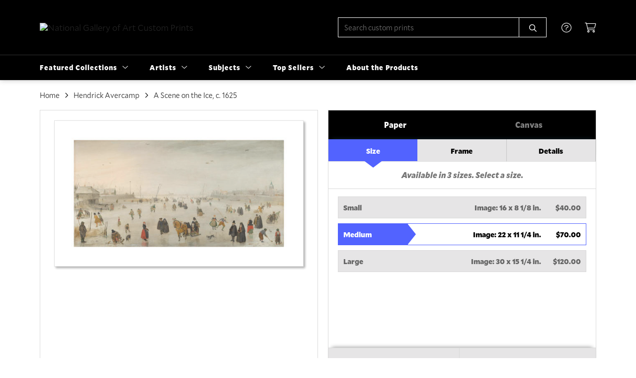

--- FILE ---
content_type: text/html; charset=UTF-8
request_url: https://customprints.nga.gov/detail/461047/avercamp-a-scene-on-the-ice-c.-1625
body_size: 10271
content:
<!DOCTYPE html>
<html lang="en-US">
<head>
<meta charset="utf-8">
<title>A Scene on the Ice, c. 1625 by Hendrick Avercamp - Paper Print - Custom Prints and Framing From the National Gallery of Art, Washington, D.C.</title>
<meta name="viewport" content="width=device-width, initial-scale=1">
<meta http-equiv="content-type" content="text/html;charset=UTF-8">
<meta name="title" content="A Scene on the Ice, c. 1625 by Hendrick Avercamp - Paper Print - Custom Prints and Framing From the National Gallery of Art, Washington, D.C.">
<meta name="description" content="A Scene on the Ice, c. 1625 by Hendrick Avercamp - Buy A Scene on the Ice, c. 1625 Paper Art Print - National Gallery of Art, Washington, D.C. - Custom Prints and Framing">
<meta name="csrf-token" content="oOaBAWg0rvgvWQewwXiN0I6UrnmyIqqWAw92NxXx">
<meta property="og:site_name" content="National Gallery of Art Custom Prints">
<meta property="og:title" content="A Scene on the Ice, c. 1625 by Hendrick Avercamp - Paper Print - Custom Prints and Framing From the National Gallery of Art, Washington, D.C.">
<meta property="og:url" content="https://customprints.nga.gov/detail/461047/avercamp-a-scene-on-the-ice-c.-1625">
<meta property="og:image" content="https://customprints.nga.gov/vitruvius/render/1200/461047.jpg">
<link rel="image_src" href="https://customprints.nga.gov/vitruvius/render/1200/461047.jpg">
<link rel="canonical" href="https://customprints.nga.gov/detail/461047/avercamp-a-scene-on-the-ice-c.-1625" />
<link rel="icon" type="image/ico" href="/img/museum_web/nga/favicon-nga-3.png">
<link rel="stylesheet" href="/css/museum_web/nga/styles.css?v=zl37hf1uaemfk64k">
<link rel="stylesheet" href="/fonts/fontawesome6/css/all.min.css">
<script src="//ajax.googleapis.com/ajax/libs/jquery/1.12.0/jquery.min.js"></script>
<script src="/js/jquery.autocomplete.min.js"></script>
<script src="/js/slick.min.js"></script>
<script src="/js/global-1-3.min.js"></script>
<script src="/js/museum_web/nga/global.min.js?v=zl37hf1uaemfk64k"></script>
<script src="/js/jquery.scrollUp.min.js"></script>
<script src="/js/jquery.expander.min.js"></script>
<script>
window.dataLayer = window.dataLayer || [];
window.dataLayer.push({
	'domain_config': {
		'domain_name': 'customprints.nga.gov',
		'ga4_id': 'G-4Q7FQ9P5DD',
		'ga4_id_rollup': 'G-P3D19VJ3BP',
	}
});


</script>
 
<script>
window.dataLayer.push({
	'event': 'view_item',
	'ecommerce': {
		'detail': {
			'products': [{
			'name': 'Hendrick Avercamp, A Scene on the Ice, c. 1625 (461047)',
			'id': '461047',
			}]
		}
	}
});
</script>


<!-- Google Tag Manager - Imagelab -->
<script>(function(w,d,s,l,i){w[l]=w[l]||[];w[l].push({'gtm.start':
new Date().getTime(),event:'gtm.js'});var f=d.getElementsByTagName(s)[0],
j=d.createElement(s),dl=l!='dataLayer'?'&l='+l:'';j.async=true;j.src=
'https://www.googletagmanager.com/gtm.js?id='+i+dl;f.parentNode.insertBefore(j,f);
})(window,document,'script','dataLayer','GTM-5HLSXV2');</script>
<!-- End Google Tag Manager -->
</head>
<body>
<!-- Google Tag Manager (noscript) -->
<noscript><iframe src="https://www.googletagmanager.com/ns.html?id=GTM-5HLSXV2" height="0" width="0" style="display:none;visibility:hidden"></iframe></noscript>
<!-- End Google Tag Manager (noscript) -->
<div id="header" class="row header-desktop">
	<div class="header-wrapper">
		<div class="header-desktop-row">
			<div class="container">
				<div class="header-desktop-left">
					<a href="/" class="header-logo-link"><img src="/img/museum_web/nga/1200-nga-logo-v2-7.png" alt="National Gallery of Art Custom Prints" class="header-logo" data-gtm-event="header-logo"></a>
				</div>
				<div class="header-desktop-right">
					<div id="header-search-box-input-result">
						<input class="header-desktop-search-input" type="text" value="" placeholder="Search custom prints" name="q" id="autocomplete" onblur="this.value=''">
						<input type="button" class="header-desktop-search-button">
						<i class="far fa-search"></i>
						<i class="fad fa-spinner fa-spin search-spinner"></i>
					</div>
					<div class="header-icon">
						<a data-gtm-event="header-nav" href="/home/help"><i class="fal fa-circle-question"></i></a>
					</div>
					<div class="header-icon header-cart-wrapper">
						<a data-gtm-event="header-nav" href="/cart"><i class="fal fa-shopping-cart"></i></a><span id="header-cart-count"></span>
					</div>
				</div>
			</div>
		</div>
		<div class="header-desktop-row mega-menu">
			<div class="container">
				<div class="nav-full flex-vertical-center" id="header-desktop-nav-container">
					<div class="nav-item">Featured Collections<i class="fal fa-angle-down"></i>
<div class="sub-menu row">
<div class="sub-menu-full">
<div class="row">
<div class="four columns">
<ul class="sub-menu-list">
<li class="header">Museum Collections</li>
<li><a data-gtm-event="megamenu-featured-collections-museum-collections" href="/search/collection/all">View All Images</a></li>
<li><a data-gtm-event="megamenu-featured-collections-museum-collections" href="/search/collection/20th+century">20th Century</a></li>
<li><a data-gtm-event="megamenu-featured-collections-museum-collections" href="/search/collection/19th+century">19th Century</a></li>
<li><a data-gtm-event="megamenu-featured-collections-museum-collections" href="/search/collection/18th+century">18th Century</a></li>
<li><a data-gtm-event="megamenu-featured-collections-museum-collections" href="/search/collection/17th+century">17th Century</a></li>
<li><a data-gtm-event="megamenu-featured-collections-museum-collections" href="/search/style/baroque">Baroque</a></li>
<li><a data-gtm-event="megamenu-featured-collections-museum-collections" href="/search/style/renaissance">Renaissance</a></li>
<li><a data-gtm-event="megamenu-featured-collections-museum-collections" href="/search/style/medieval">Medieval</a></li>
</ul>
</div>
<div class="four columns">
<ul class="sub-menu-list">
<li class="header">Special Collections</li>
<li><a data-gtm-event="megamenu-featured-collections-special-collections" href="/search/collection/african+american+artists">African American Artists</a></li>
<li><a data-gtm-event="megamenu-featured-collections-special-collections" href="/search/collection/women+artists">Women Artists</a></li>
<li><a data-gtm-event="megamenu-featured-collections-special-collections" href="/search/collection/works+on+paper">Works on Paper</a></li>
<li><a data-gtm-event="megamenu-featured-collections-special-collections" href="/search/style/american+art">American Art</a></li>
<li><a data-gtm-event="megamenu-featured-collections-special-collections" href="/search/style/european+art">European Art</a></li>
<li><a data-gtm-event="megamenu-featured-collections-special-collections" href="/search/style/old+masters">Old Masters</a></li>
</ul>
</div>
<div class="four columns">
<ul class="sub-menu-list">
<li class="header">Popular Movements</li>
<li><a data-gtm-event="megamenu-featured-collections-popular-movements" href="/search/style/impressionism">Impressionism</a></li>
<li><a data-gtm-event="megamenu-featured-collections-popular-movements" href="/search/style/post-impressionism">Post-Impressionism</a></li>
<li><a data-gtm-event="megamenu-featured-collections-popular-movements" href="/search/style/modernism">Modernism</a></li>
<li><a data-gtm-event="megamenu-featured-collections-popular-movements" href="/search/style/romanticism">Romanticism</a></li>
</ul>
<ul class="sub-menu-list top-space">
<li class="header">Special Exhibition</li>
<li><a data-gtm-event="megamenu-featured-collections-spex" href="/search/collection/the+stars+we+do+not+see">The Stars We Do Not See: Australian Indigenous Art</a></li>
</ul>
</div>
</div>
<div class="row sub-menu-notice">
<div class="twelve columns">
<div class="sub-menu-notice-inner">
<div class="sub-menu-notice-separator">
<div class="sub-menu-notice-copy-wrap">
<div class="sub-menu-notice-copy">
Individually made-to-order for shipping within 10 business days
</div>
</div>
</div>
</div>
</div>
</div>
</div>
</div>
</div>
					<div class="nav-item">Artists<i class="fal fa-angle-down"></i>
<div class="sub-menu row">
<div class="sub-menu-full">
<div class="row">
<div class="four columns">
<ul class="sub-menu-list">
<li class="header">Top Artists</li>
<li><a data-gtm-event="megamenu-artists-top-artists" href="/search/artist/claude+monet">Claude Monet</a></li>
<li><a data-gtm-event="megamenu-artists-top-artists" href="/search/artist/vincent+van+gogh">Vincent van Gogh</a></li>
<li><a data-gtm-event="megamenu-artists-top-artists" href="/search/artist/auguste+renoir">Auguste Renoir</a></li>
<li><a data-gtm-event="megamenu-artists-top-artists" href="/search/artist/henri+matisse">Henri Matisse</a></li>
<li><a data-gtm-event="megamenu-artists-top-artists" href="/search/artist/albert+bierstadt">Albert Bierstadt</a></li>
<li><a data-gtm-event="megamenu-artists-top-artists" href="/search/artist/edward+hopper">Edward Hopper</a></li>
<li><a data-gtm-event="megamenu-artists-top-artists" href="/search/artist/dorothea+lange">Dorothea Lange</a></li>
<li><a data-gtm-event="megamenu-artists-top-artists" href="/search/artist/john+singer+sargent">John Singer Sargent</a></li>
<li><a data-gtm-event="megamenu-artists-top-artists" href="/search/artist/mark+rothko">Mark Rothko</a></li>
</ul>
</div>
<div class="four columns">
<ul class="sub-menu-list">
<li class="header">Renaissance & Baroque</li>
<li><a data-gtm-event="megamenu-artists-renaissance-baroque" href="/search/artist/leonardo+da+vinci">Leonardo da Vinci</a></li>
<li><a data-gtm-event="megamenu-artists-renaissance-baroque" href="/search/artist/jan+van+eyck">Jan van Eyck</a></li>
<li><a data-gtm-event="megamenu-artists-renaissance-baroque" href="/search/artist/raphael">Raphael</a></li>
<li><a data-gtm-event="megamenu-artists-renaissance-baroque" href="/search/artist/el+greco">El Greco</a></li>
<li><a data-gtm-event="megamenu-artists-renaissance-baroque" href="/search/artist/johannes+vermeer">Johannes Vermeer</a></li>
<li><a data-gtm-event="megamenu-artists-renaissance-baroque" href="/search/artist/jan+davisz+de+heem">Jan Davisz de Heem</a></li>
<li><a data-gtm-event="megamenu-artists-renaissance-baroque" href="/search/artist/rembrandt+van+rijn">Rembrandt van Rijn</a></li>
</ul>
</div>
<div class="four columns">
<ul class="sub-menu-list">
<li class="header">Modernists</li>
<li><a data-gtm-event="megamenu-artists-modernists" href="/search/artist/henri+matisse">Henri Matisse</a></li>
<li><a data-gtm-event="megamenu-artists-modernists" href="/search/artist/edward+hopper">Edward Hopper</a></li>
<li><a data-gtm-event="megamenu-artists-modernists" href="/search/artist/mark+rothko">Mark Rothko</a></li>
<li><a data-gtm-event="megamenu-artists-modernists" href="/search/artist/amedeo+modigliani">Amedeo Modigliani</a></li>
<li><a data-gtm-event="megamenu-artists-modernists" href="/search/artist/ellsworth+kelly">Ellsworth Kelly</a></li>
<li><a data-gtm-event="megamenu-artists-modernists" href="/search/artist/gerhard+richter">Gerhard Richter</a></li>
</ul>
<br>
<a href="/artists"><div class="button cms" data-gtm-event="megamenu-artists-all-artists">View Full Artist List</div></a>
</div>
</div>
<div class="row sub-menu-notice">
<div class="twelve columns">
<div class="sub-menu-notice-inner">
<div class="sub-menu-notice-separator">
<div class="sub-menu-notice-copy-wrap">
<div class="sub-menu-notice-copy">
Your Custom Prints order supports the National Gallery of Art
</div>
</div>
</div>
</div>
</div>
</div>
</div>
</div>
</div>
					<div class="nav-item">Subjects<i class="fal fa-angle-down"></i>
<div class="sub-menu row">
<div class="sub-menu-full">
<div class="row">
<div class="four columns">
<ul class="sub-menu-list">
<li class="header">Landscapes</li>
<li><a data-gtm-event="megamenu-subjects-landscapes" href="/search/subject/landscapes+and+scenery">All Landscapes</a></li>
<li><a data-gtm-event="megamenu-subjects-landscapes" href="/search/subject/countryside">Countryside</a></li>
<li><a data-gtm-event="megamenu-subjects-landscapes" href="/search/subject/mountains">Mountains</a></li>
<li><a data-gtm-event="megamenu-subjects-landscapes" href="/search/subject/sunsets+and+sunrises">Sunsets and Sunrises</a></li>
</ul>
<ul class="sub-menu-list top-space">
<li class="header">Still Life</li>
<li><a data-gtm-event="megamenu-subjects-still-life" href="/search/subject/still+life">All Still Life</a></li>
<li><a data-gtm-event="megamenu-subjects-still-life" href="/search/subject/cuisine+still+life">Cuisine</a></li>
<li><a data-gtm-event="megamenu-subjects-still-life" href="/search/subject/floral+still+life">Floral</a></li>
</ul>
</div>
<div class="four columns">
<ul class="sub-menu-list">
<li class="header">Waterscapes</li>
<li><a data-gtm-event="megamenu-subjects-waterscapes" href="/search/subject/waterscapes">All Waterscapes</a></li>
<li><a data-gtm-event="megamenu-subjects-waterscapes" href="/search/subject/harbors">Harbors</a></li>
<li><a data-gtm-event="megamenu-subjects-waterscapes" href="/search/subject/ocean">Ocean</a></li>
<li><a data-gtm-event="megamenu-subjects-waterscapes" href="/search/subject/rivers">Rivers</a></li>
<li><a data-gtm-event="megamenu-subjects-waterscapes" href="/search/subject/waterfalls">Waterfalls</a></li>
</ul>
<ul class="sub-menu-list top-space">
<li class="header">Religion and Spirituality</li>
<li><a data-gtm-event="megamenu-subjects-religion" href="/search/subject/christianity">Christianity</a></li>
<li><a data-gtm-event="megamenu-subjects-religion" href="/search/subject/judaism">Judaism</a></li>
</ul>
</div>
<div class="four columns">
<ul class="sub-menu-list">
<li class="header">Other Featured Subjects</li>
<li><a data-gtm-event="megamenu-subjects-other" href="/search/subject/abstract">Abstract</a></li>
<li><a data-gtm-event="megamenu-subjects-other" href="/search/subject/animals">Animals</a></li>
<li><a data-gtm-event="megamenu-subjects-other" href="/search/subject/architecture">Architecture</a></li>
<li><a data-gtm-event="megamenu-subjects-other" href="/search/subject/cuisine">Cuisine</a></li>
<li><a data-gtm-event="megamenu-subjects-other" href="/search/subject/flowers+and+plants">Flowers and Plants</a></li>
<li><a data-gtm-event="megamenu-subjects-other" href="/search/subject/portraits">Portraits</a></li>
<li><a data-gtm-event="megamenu-subjects-other" href="/search/subject/boats+and+ships">Boats and Ships</a></li>
</ul>
</div>
</div>
<div class="row sub-menu-notice">
<div class="twelve columns">
<div class="sub-menu-notice-inner">
<div class="sub-menu-notice-separator">
<div class="sub-menu-notice-copy-wrap">
<div class="sub-menu-notice-copy">
Prints and framing handmade to order in the USA
</div>
</div>
</div>
</div>
</div>
</div>
</div>
</div>
</div>
					<div class="nav-item">Top Sellers<i class="fal fa-angle-down"></i>
<div class="sub-menu row">
<div class="sub-menu-left">
<div class="row">
<div class="six columns">
<ul class="sub-menu-list truncate">
<li class="megamenu-top-sellers" imgId="461328"><a data-gtm-event="megamenu-top-sellers" href="/detail/461328/hopper-ground-swell-1939">Edward Hopper, <em>Ground Swell</em></a></li>
<li class="megamenu-top-sellers" imgId="464729"><a data-gtm-event="megamenu-top-sellers" href="/detail/464729/matisse-open-window-collioure-1905">Henri Matisse, <em>Open Window, Collioure</em></a></li>
<li class="megamenu-top-sellers" imgId="394316"><a data-gtm-event="megamenu-top-sellers" href="/detail/394316/monet-woman-with-a-parasol—madame-monet-and-her-son-1875">Claude Monet, <em>Woman with a Parasol</em></a></li>
<li class="megamenu-top-sellers" imgId="450160"><a data-gtm-event="megamenu-top-sellers" href="/detail/450160/van-gogh-green-wheat-fields-auvers-1890">Vincent van Gogh, <em>Green Wheat Fields</em></a></li>
<li class="megamenu-top-sellers" imgId="394311"><a data-gtm-event="megamenu-top-sellers" href="/detail/394311/fragonard-young-girl-reading-c.-1770">Jean-Honoré Fragonard, <em>Young Girl Reading</em></a></li>
<li class="megamenu-top-sellers" imgId="393909"><a data-gtm-event="megamenu-top-sellers" href="/detail/393909/van-gogh-roses-1890">Vincent van Gogh, <em>Roses</em></a></li>
<li class="megamenu-top-sellers" imgId="394315"><a data-gtm-event="megamenu-top-sellers" href="/detail/394315/monet-the-japanese-footbridge-1899">Claude Monet, <em>The Japanese Footbridge</em></a></li>
<li class="megamenu-top-sellers" imgId="394318"><a data-gtm-event="megamenu-top-sellers" href="/detail/394318/monet-the-artists-garden-in-argenteuil-a-corner-of-the-garden-with-dahlias-1873">Claude Monet, <em>The Artist's Garden in Argenteuil</em></a></li>
<li class="megamenu-top-sellers" imgId="461237"><a data-gtm-event="megamenu-top-sellers" href="/detail/461237/cole-the-voyage-of-life-childhood-1842">Thomas Cole, <em>The Voyage of Life: Childhood</em></a></li>
<li class="megamenu-top-sellers" imgId="489692"><a data-gtm-event="megamenu-top-sellers" href="/detail/489692/rothko-untitled-1949">Mark Rothko, <em>Untitled</em></a></li>
</ul>
</div>
<div class="six columns">
<ul class="sub-menu-list truncate">
<li class="megamenu-top-sellers" imgId="461239"><a data-gtm-event="megamenu-top-sellers" href="/detail/461239/cole-the-voyage-of-life-manhood-1842">Thomas Cole, <em>The Voyage of Life: Manhood</em></a></li>
<li class="megamenu-top-sellers" imgId="464735"><a data-gtm-event="megamenu-top-sellers" href="/detail/464735/matisse-woman-with-amphora-and-pomegranates-1953">Henri Matisse, <em>Woman with Amphora and Pomegranates</em></a></li>
<li class="megamenu-top-sellers" imgId="461050"><a data-gtm-event="megamenu-top-sellers" href="/detail/461050/de-heem-vase-of-flowers-c.-1660">Jan Davisz de Heem, <em>Vase of Flowers, c. 1660</em></a></li>
<li class="megamenu-top-sellers" imgId="461238"><a data-gtm-event="megamenu-top-sellers" href="/detail/461238/cole-the-voyage-of-life-youth-1842">Thomas Cole, <em>The Voyage of Life: Youth</em></a></li>
<li class="megamenu-top-sellers" imgId="394309"><a data-gtm-event="megamenu-top-sellers" href="/detail/394309/leonardo-da-vinci-ginevra-de-benci-obverse-c.-14741478">Leonardo da Vinci, <em>Ginevra de' Benci</em></a></li>
<li class="megamenu-top-sellers" imgId="461042"><a data-gtm-event="megamenu-top-sellers" href="/detail/461042/renoir-pont-neuf-paris-1872">Auguste Renoir, <em>Pont Neuf, Paris</em></a></li>
<li class="megamenu-top-sellers" imgId="394331"><a data-gtm-event="megamenu-top-sellers" href="/detail/394331/vermeer-woman-holding-a-balance-c.-1664">Johannes Vermeer, <em>Woman Holding a Balance</em></a></li>
<li class="megamenu-top-sellers" imgId="461044"><a data-gtm-event="megamenu-top-sellers" href="/detail/461044/monet-the-bridge-at-argenteuil-1874">Claude Monet, <em>The Bridge at Argenteuil</em></a></li>
<li class="megamenu-top-sellers" imgId="459818"><a data-gtm-event="megamenu-top-sellers" href="/detail/459818/bierstadt-the-last-of-the-buffalo-1888">Albert Bierstadt, <em>The Last of the Buffalo</em></a></li>
<li class="megamenu-top-sellers" imgId="461325"><a data-gtm-event="megamenu-top-sellers" href="/detail/461325/bierstadt-mount-corcoran-c.-1876-1877">Albert Bierstadt, <em>Mount Corcoran</em></a></li>
</ul>
</div>
</div>
<div class="row sub-menu-notice">
<div class="twelve columns">
<div class="sub-menu-notice-inner">
<div class="sub-menu-notice-separator">
<div class="sub-menu-notice-copy-wrap">
<div class="sub-menu-notice-copy">
Could any of these be your choices too?
</div>
</div>
</div>
</div>
</div>
</div>
</div>
<div class="sub-menu-right-img">
<div class="sub-menu-img-top-seller" style="background-image: url('/vitruvius/render/700/461328.jpg');"><a class="sub-menu-img-link-top-seller" href=""></a></div>
</div>
</div>
</div>
					<div class="nav-item conditional-hide"><a data-gtm-event="header-nav" href="/home/about">About the Products</a></div>
				</div>
				<div class="nav-right-search">
					<div id="header-search-box-input-result-2">
						<input class="header-desktop-search-input-2" type="text" value="" placeholder="Search custom prints" name="q" id="autocomplete-2" onblur="this.value=''">
						<input type="button" class="header-desktop-search-button-2">
						<i class="far fa-search"></i>
						<i class="fad fa-spinner fa-spin search-spinner-2"></i>
					</div>
				</div>
			</div>
		</div>
	</div>
</div>

<div class="header-mobile row">
	<div class="header-mobile-row">
		<div class="header-mobile-logo-wrap left">
			<a href="/"><img data-gtm-event="mobile-header-logo" src="/img/museum_web/nga/1200-nga-logo-v2-7.png" alt="National Gallery of Art Custom Prints" class="header-logo-mobile"></a>
		</div>
		<div class="header-mobile-icon-wrap">
			<a class="toggle-mobile-search"><i data-gtm-event="mobile-header-search" class="fa-header-mobile mag-glass"></i></a>
		</div>
		<div class="header-mobile-icon-wrap">
			<a class="toggle-mobile-overlay"><i data-gtm-event="mobile-header-more" class="fa-header-mobile more"></i></a>
		</div>
		<div class="header-mobile-icon-wrap-close header-mobile-icon-hidden">
			<a class="toggle-mobile-overlay"><i data-gtm-event="mobile-header-close" class="fa-header-mobile close-nav"></i></a>
		</div>
	</div>
</div>

<div id="header-mobile-search">
	<div class="header-mobile-search-row">
		<div id="header-mobile-search-input-result">
			<input class="header-mobile-search-input" type="text" value="" placeholder="Search" name="q" id="autocomplete-mobile" onblur="this.value=''">
		</div>
	</div>
</div>
<section class="crumb-trail-full">
	<div class="container crumb-trail">
		<div class="row">
			<div id="crumb-trail-left" class="crumb-trail-wrapper twelve columns">
				<a href="/" class="noline">Home</a><i class="fa-crumb-trail angle-right"></i><h1><a href="/search/artist/hendrick+avercamp" class="noline">Hendrick Avercamp</a></h1><i class="fa-crumb-trail angle-right"></i><h2>A Scene on the Ice, c. 1625</h2>
			</div>
		</div>
	</div>
</section>


<div id="ixs-container" class="hide">

	<div id="ixs-navigation-container" class="row">
		<div class="ixs-title">Navigation</div>
		<a href="/"><div data-gtm-event="mobile-header-home" class="ixs-row category-head clickable">Home</div></a>
		<a href="/home/about/"><div data-gtm-event="mobile-header-about" class="ixs-row category-head clickable">About</div></a>
		<a href="/home/help/"><div data-gtm-event="mobile-header-help" class="ixs-row category-head clickable">Help</div></a>
		<a href="/cart/"><div data-gtm-event="mobile-header-cart" class="ixs-row category-head clickable">View Cart</div></a>
		<a href="https://shop.nga.gov"><div data-gtm-event="mobile-header-main-store-out" class="ixs-row category-head clickable">Shop Main Online Store<i class="ixs-fa external-link"></i></div></a>
	</div>


	<div id="ixs-wrapper">

		<div id="ixs">
	<div class="ixs-title">Image Index</div>



			<div class="ixs-row category-head clickable"><a data-gtm-event="ixs-all-prints-click" class="ixs-link" href="/search/collection/all">View All Images<i class="ixs-fa view-all"></i></a></div>
<div class="ixs-row category-head clickable closed" data-gtm-event="ixs-view-artists" onclick="ajax_load('#ixs', '/indexsearch/artist_alpha/');return false;">Artists<i class="ixs-fa angle-right"></i></div>
<div class="ixs-row category-head clickable closed" data-gtm-event="ixs-view-subjects" onclick="ajax_load('#ixs', '/indexsearch/update/subject/');return false;">Subjects<i class="ixs-fa angle-right"></i></div> 
<div class="ixs-row category-head open">Featured Categories<i class="ixs-fa angle-down"></i></div>
<div class="ixs-row spacer"></div>
<div class="ixs-row category-head">Special Exhibition</div>	
<div class="ixs-row"><a data-gtm-event="ixs-spex-click" href="/search/collection/the+stars+we+do+not+see">The Stars We Do Not See</a></div>
<div class="ixs-row spacer"></div>
<div class="ixs-row category-head">Museum Collection</div>	
<div class="ixs-row"><a data-gtm-event="ixs-museum-collection-click" href="/search/style/american+art">American Art</a></div>
<div class="ixs-row"><a data-gtm-event="ixs-museum-collection-click" href="/search/style/european+art">European Art</a></div>
<div class="ixs-row spacer"></div>
<div class="ixs-row category-head">Popular Subjects</div>
<div class="ixs-row"><a data-gtm-event="ixs-popular-subjects-click" href="/search/subject/landscapes+and+scenery" target="_top">Landscapes</a></div>
<div class="ixs-row"><a data-gtm-event="ixs-popular-subjects-click" href="/search/subject/waterscapes" target="_top">Waterscapes</a></div>
<div class="ixs-row"><a data-gtm-event="ixs-popular-subjects-click" href="/search/subject/portraits" target="_top">Portraits</a></div>
<div class="ixs-row"><a data-gtm-event="ixs-popular-subjects-click" href="/search/subject/still+life" target="_top">Still Life</a></div>
<div class="ixs-row"><a data-gtm-event="ixs-popular-subjects-click" href="/search/subject/abstract" target="_top">Abstract Art</a></div>
<div class="ixs-row spacer"></div>
<div class="ixs-row category-head">Popular Artists</div>
<div class="ixs-row"><a data-gtm-event="ixs-popular-artists-click" href="/search/artist/edgar+degas" target="_top">Edgar Degas</a></div>
<div class="ixs-row"><a data-gtm-event="ixs-popular-artists-click" href="/search/artist/vincent+van+gogh" target="_top">Vincent van Gogh</a></div>
<div class="ixs-row"><a data-gtm-event="ixs-popular-artists-click" href="/search/artist/claude+monet" target="_top">Claude Monet</a></div>
<div class="ixs-row"><a data-gtm-event="ixs-popular-artists-click" href="/search/artist/johannes+vermeer" target="_top">Johannes Vermeer</a></div>
<div class="ixs-row"><a data-gtm-event="ixs-popular-artists-click" href="/search/artist/dorothea+lange" target="_top">Dorothea Lange</a></div>
<div class="ixs-row"><a data-gtm-event="ixs-popular-artists-click" href="/search/artist/henri+matisse" target="_top">Henri Matisse</a></div>
<div class="ixs-row"><a data-gtm-event="ixs-popular-artists-click" href="/search/artist/edward+hopper" target="_top">Edward Hopper</a></div>
<div class="ixs-row"><a data-gtm-event="ixs-popular-artists-click" href="/search/artist/mark+rothko" target="_top">Mark Rothko</a></div>
<div class="ixs-row"><a data-gtm-event="ixs-popular-artists-click" href="/search/artist/mary+cassatt" target="_top">Mary Cassatt</a></div>
<div class="ixs-row"><a data-gtm-event="ixs-popular-artists-click" href="/search/artist/auguste+renoir" target="_top">Auguste Renoir</a></div>
<div class="ixs-row spacer"></div>
<div class="ixs-row category-head">Popular Styles</div>
<div class="ixs-row"><a data-gtm-event="ixs-popular-styles-click" href="/search/style/impressionism" target="_top">Impressionism</a></div>
<div class="ixs-row"><a data-gtm-event="ixs-popular-styles-click" href="/search/style/post-impressionism" target="_top">Post-Impressionism</a></div>
<div class="ixs-row"><a data-gtm-event="ixs-popular-styles-click" href="/search/style/modernism" target="_top">Modernism</a></div>
<div class="ixs-row spacer"></div>
<div class="ixs-row category-head">Periods</div>
<div class="ixs-row"><a data-gtm-event="ixs-time-period-click" href="/search/collection/20th+century" target="_top">20th Century</a></div>
<div class="ixs-row"><a data-gtm-event="ixs-time-period-click" href="/search/collection/19th+century" target="_top">19th Century</a></div>
<div class="ixs-row"><a data-gtm-event="ixs-time-period-click" href="/search/collection/18th+century" target="_top">18th Century</a></div>
<div class="ixs-row"><a data-gtm-event="ixs-time-period-click" href="/search/style/baroque" target="_top">Baroque</a></div>
<div class="ixs-row"><a data-gtm-event="ixs-time-period-click" href="/search/style/renaissance" target="_top">Renaissance</a></div>
<div class="ixs-row"><a data-gtm-event="ixs-time-period-click" href="/search/style/medieval" target="_top">Medieval</a></div>
<div class="index_line"></div>
	

</div>

	</div>


</div>

<div class="container">

	<div class="row">

		<div class="body-container full-width">

			<!--### START CALDER ###############################################-->

			<!-- Required Includes -->
			<script type="text/javascript" src="//calder.museumseven.com/js/underscore-min.js"></script>
			<script type="text/javascript" src="//calder.museumseven.com/js/backbone-min.js"></script>

			<!-- Calder Includes -->
						<script src="//calder.museumseven.com/js/calder-3.3.5-lite.min.js" type="text/javascript"></script>
			<link href="//calder.museumseven.com/css/nga/calder3-5.min.css" rel="stylesheet" type="text/css">
			
			<!-- Calder Config and Init -->
			<script type="text/javascript">

				var interval = setInterval(function() {

					if(document.readyState === 'complete') {

						clearInterval(interval);

						Calder.App_Var.Model.Config = new Calder.Model.Config ({

							'account'      : '41116',
							'cart_type'    : 'Default',
							'img_id'       : '461047',
							'wrapper_div'  : 'calder-container',
							'frames_per_page'   : 50

						});

						Calder.Hook.init();

						var button = $("a.calder-cart-button");
						button.text(button.data("text-swap"));

					}

				}, 1);



			</script>

			<section class="row">

				<div class="twelve columns">

					<div id="calder-container"></div>

				</div>

			</section>

			<!--### END CALDER ###############################################-->

		</div>

	</div>

</div>


<div class="container">

	<div class="row">

		<div class="twelve columns">

			<div class="section-title"><h3>About the Artwork</h3></div>

			<p class="body-paragraph">Hendrick Avercamp (Dutch, 1585–1634), <i>A Scene on the Ice</i>, c. 1625<br>
Oil on panel, 39.2 x 77 cm (15 7/16 x 30 5/16 in.), National Gallery of Art, Ailsa Mellon Bruce Fund, 1967.3.1</p>

		</div>

	</div>

</div>

<div class="container">

	<div class="row">

		<div class="twelve columns">

			<div class="section-title"><h3>Tags</h3></div>

			<p class="body-paragraph"><div class="button-tags"><a href="/search/artist/hendrick+avercamp">Hendrick Avercamp</a></div><div class="button-tags"><a href="/search/subject/figurative">Figurative</a></div><div class="button-tags"><a href="/search/subject/figures">Figures</a></div><div class="button-tags"><a href="/search/style/baroque">Baroque</a></div><div class="button-tags"><a href="/search/style/european+art">European Art</a></div><div class="button-tags"><a href="/search/subject/seasons">Seasons</a></div><div class="button-tags"><a href="/search/subject/winter">Winter</a></div><div class="button-tags"><a href="/search/subject/activities">Activities</a></div><div class="button-tags"><a href="/search/subject/leisure">Leisure</a></div><div class="button-tags"><a href="/search/subject/places">Places</a></div><div class="button-tags"><a href="/search/subject/europe">Europe</a></div><div class="button-tags"><a href="/search/subject/netherlands">Netherlands</a></div><div class="button-tags"><a href="/search/subject/skating">Skating</a></div><div class="button-tags"><a href="/search/style/dutch">Dutch</a></div><div class="button-tags"><a href="/search/collection/17th+century">17th Century</a></div></p>

		</div>

	</div>

</div>


<div class="container">

	<div class="row">

		<section class="row">

			<div class="twelve columns">

				<div class="section-title"><h3>Popular Images</h3></div>

				<script type="text/javascript">
					$(document).ready(function(){
						$('#carousel-related-items').slick({
							dots: true,
							autoplay: false,
							autoplaySpeed: 5000,
							infinite: true,
							speed: 500,
							prevArrow: '<i class="related-items-fa angle-left"></i>',
							nextArrow: '<i class="related-items-fa angle-right">',
							slidesToShow: 4,
							slidesToScroll: 4,
							responsive: [
								{
									breakpoint: 1100,
									settings: {
										slidesToShow: 3,
										slidesToScroll: 3,
										infinite: true,
										dots: true
									}
								},
								{
									breakpoint: 850,
									settings: {
										slidesToShow: 2,
										slidesToScroll: 2
									}
								},
								{
									breakpoint: 550,
										settings: {
										slidesToShow: 1,
										slidesToScroll: 1
									}
								}
							]
						});
					});
				</script>

				<div id="carousel-related-items">
			
								<li>
					<div class="slider-related-image-wrap">

						<div class="slider-related-image">
							<a href="/detail/461251/ter-borch-the-younger-the-suitors-visit-c.-1658" data-gtm-event="product-click" data-list="pdp-related-items" data-name="Gerard ter Borch the Younger, The Suitor&#039;s Visit, c. 1658 (461251) " data-id="461251" data-pos="1" title="Gerard ter Borch the Younger - The Suitor&#039;s Visit, c. 1658"><img class="product_img_shadow" src="/vitruvius/render/300/461251.jpg" border="0" alt="Gerard ter Borch the Younger - The Suitor&#039;s Visit, c. 1658" /></a>
						</div>

						<div class="slider-related-image-text">
								Gerard ter Borch the Younger<br /><span style="font-style:italic;">The Suitor&#039;s Visit, c. 1658</span>
						</div>

					</div>

					</li>
								<li>
					<div class="slider-related-image-wrap">

						<div class="slider-related-image">
							<a href="/detail/511218/van-kessel-the-elder-insects-and-a-sprig-of-rosemary-1653" data-gtm-event="product-click" data-list="pdp-related-items" data-name="Jan van Kessel the Elder, Insects and a Sprig of Rosemary, 1653 (511218) " data-id="511218" data-pos="2" title="Jan van Kessel the Elder - Insects and a Sprig of Rosemary, 1653"><img class="product_img_shadow" src="/vitruvius/render/300/511218.jpg" border="0" alt="Jan van Kessel the Elder - Insects and a Sprig of Rosemary, 1653" /></a>
						</div>

						<div class="slider-related-image-text">
								Jan van Kessel the Elder<br /><span style="font-style:italic;">Insects and a Sprig of Rosemary, 1653</span>
						</div>

					</div>

					</li>
								<li>
					<div class="slider-related-image-wrap">

						<div class="slider-related-image">
							<a href="/detail/461284/heda-banquet-piece-with-mince-pie-1635" data-gtm-event="product-click" data-list="pdp-related-items" data-name="Willem Claesz Heda, Banquet Piece with Mince Pie, 1635 (461284) " data-id="461284" data-pos="3" title="Willem Claesz Heda - Banquet Piece with Mince Pie, 1635"><img class="product_img_shadow" src="/vitruvius/render/300/461284.jpg" border="0" alt="Willem Claesz Heda - Banquet Piece with Mince Pie, 1635" /></a>
						</div>

						<div class="slider-related-image-text">
								Willem Claesz Heda<br /><span style="font-style:italic;">Banquet Piece with Mince Pie, 1635</span>
						</div>

					</div>

					</li>
								<li>
					<div class="slider-related-image-wrap">

						<div class="slider-related-image">
							<a href="/detail/461335/van-dyck-queen-henrietta-maria-with-sir-jeffrey-hudson-1633" data-gtm-event="product-click" data-list="pdp-related-items" data-name="Sir Anthony van Dyck, Queen Henrietta Maria with Sir Jeffrey Hudson, 1633 (461335) " data-id="461335" data-pos="4" title="Sir Anthony van Dyck - Queen Henrietta Maria with Sir Jeffrey Hudson, 1633"><img class="product_img_shadow" src="/vitruvius/render/300/461335.jpg" border="0" alt="Sir Anthony van Dyck - Queen Henrietta Maria with Sir Jeffrey Hudson, 1633" /></a>
						</div>

						<div class="slider-related-image-text">
								Sir Anthony van Dyck<br /><span style="font-style:italic;">Queen Henrietta Maria with Sir Jeffrey Hudson, 1633</span>
						</div>

					</div>

					</li>
								<li>
					<div class="slider-related-image-wrap">

						<div class="slider-related-image">
							<a href="/detail/461050/de-heem-vase-of-flowers-c.-1660" data-gtm-event="product-click" data-list="pdp-related-items" data-name="Jan Davisz de Heem, Vase of Flowers, c. 1660 (461050) " data-id="461050" data-pos="5" title="Jan Davisz de Heem - Vase of Flowers, c. 1660"><img class="product_img_shadow" src="/vitruvius/render/300/461050.jpg" border="0" alt="Jan Davisz de Heem - Vase of Flowers, c. 1660" /></a>
						</div>

						<div class="slider-related-image-text">
								Jan Davisz de Heem<br /><span style="font-style:italic;">Vase of Flowers, c. 1660</span>
						</div>

					</div>

					</li>
								<li>
					<div class="slider-related-image-wrap">

						<div class="slider-related-image">
							<a href="/detail/516953/van-kessel-the-elder-study-of-birds-and-monkey-16601670" data-gtm-event="product-click" data-list="pdp-related-items" data-name="Circle of Jan van Kessel the Elder, Study of Birds and Monkey, 1660/1670 (516953) " data-id="516953" data-pos="6" title="Circle of Jan van Kessel the Elder - Study of Birds and Monkey, 1660/1670"><img class="product_img_shadow" src="/vitruvius/render/300/516953.jpg" border="0" alt="Circle of Jan van Kessel the Elder - Study of Birds and Monkey, 1660/1670" /></a>
						</div>

						<div class="slider-related-image-text">
								Circle of Jan van Kessel the Elder<br /><span style="font-style:italic;">Study of Birds and Monkey, 1660/1670</span>
						</div>

					</div>

					</li>
								<li>
					<div class="slider-related-image-wrap">

						<div class="slider-related-image">
							<a href="/detail/511197/coorte-still-life-with-a-hanging-bunch-of-grapes-1687" data-gtm-event="product-click" data-list="pdp-related-items" data-name="Adriaen Coorte, Still Life with a Hanging Bunch of Grapes, 1687 (511197) " data-id="511197" data-pos="7" title="Adriaen Coorte - Still Life with a Hanging Bunch of Grapes, 1687"><img class="product_img_shadow" src="/vitruvius/render/300/511197.jpg" border="0" alt="Adriaen Coorte - Still Life with a Hanging Bunch of Grapes, 1687" /></a>
						</div>

						<div class="slider-related-image-text">
								Adriaen Coorte<br /><span style="font-style:italic;">Still Life with a Hanging Bunch of Grapes, 1687</span>
						</div>

					</div>

					</li>
								<li>
					<div class="slider-related-image-wrap">

						<div class="slider-related-image">
							<a href="/detail/511344/saftleven-imaginary-river-landscape-1670" data-gtm-event="product-click" data-list="pdp-related-items" data-name="Herman Saftleven, Imaginary River Landscape, 1670 (511344) " data-id="511344" data-pos="8" title="Herman Saftleven - Imaginary River Landscape, 1670"><img class="product_img_shadow" src="/vitruvius/render/300/511344.jpg" border="0" alt="Herman Saftleven - Imaginary River Landscape, 1670" /></a>
						</div>

						<div class="slider-related-image-text">
								Herman Saftleven<br /><span style="font-style:italic;">Imaginary River Landscape, 1670</span>
						</div>

					</div>

					</li>
								<li>
					<div class="slider-related-image-wrap">

						<div class="slider-related-image">
							<a href="/detail/461223/rembrandt-van-rijn-a-polish-nobleman-1637" data-gtm-event="product-click" data-list="pdp-related-items" data-name="Rembrandt van Rijn, A Polish Nobleman, 1637 (461223) " data-id="461223" data-pos="9" title="Rembrandt van Rijn - A Polish Nobleman, 1637"><img class="product_img_shadow" src="/vitruvius/render/300/461223.jpg" border="0" alt="Rembrandt van Rijn - A Polish Nobleman, 1637" /></a>
						</div>

						<div class="slider-related-image-text">
								Rembrandt van Rijn<br /><span style="font-style:italic;">A Polish Nobleman, 1637</span>
						</div>

					</div>

					</li>
								<li>
					<div class="slider-related-image-wrap">

						<div class="slider-related-image">
							<a href="/detail/515211/hollar-five-butterflies-a-moth-a-beetle-and-a-spider-1646" data-gtm-event="product-click" data-list="pdp-related-items" data-name="Wenceslaus Hollar, Five Butterflies, a Moth, a Beetle, and a Spider, 1646 (515211) " data-id="515211" data-pos="10" title="Wenceslaus Hollar - Five Butterflies, a Moth, a Beetle, and a Spider, 1646"><img class="product_img_shadow" src="/vitruvius/render/300/515211.jpg" border="0" alt="Wenceslaus Hollar - Five Butterflies, a Moth, a Beetle, and a Spider, 1646" /></a>
						</div>

						<div class="slider-related-image-text">
								Wenceslaus Hollar<br /><span style="font-style:italic;">Five Butterflies, a Moth, a Beetle, and a Spider, 1646</span>
						</div>

					</div>

					</li>
								<li>
					<div class="slider-related-image-wrap">

						<div class="slider-related-image">
							<a href="/detail/461273/rembrandt-workshop-a-girl-with-a-broom-probably-begun-16461648-and-completed-1651" data-gtm-event="product-click" data-list="pdp-related-items" data-name="Rembrandt Workshop, A Girl with a Broom, probably begun 1646/1648 and completed 1651 (461273) " data-id="461273" data-pos="11" title="Rembrandt Workshop - A Girl with a Broom, probably begun 1646/1648 and completed 1651"><img class="product_img_shadow" src="/vitruvius/render/300/461273.jpg" border="0" alt="Rembrandt Workshop - A Girl with a Broom, probably begun 1646/1648 and completed 1651" /></a>
						</div>

						<div class="slider-related-image-text">
								Rembrandt Workshop<br /><span style="font-style:italic;">A Girl with a Broom, probably begun 1646/1648 and completed 1651</span>
						</div>

					</div>

					</li>
								<li>
					<div class="slider-related-image-wrap">

						<div class="slider-related-image">
							<a href="/detail/461253/cuyp-the-maas-at-dordrecht-c.-1650" data-gtm-event="product-click" data-list="pdp-related-items" data-name="Aelbert Cuyp, The Maas at Dordrecht, c. 1650 (461253) " data-id="461253" data-pos="12" title="Aelbert Cuyp - The Maas at Dordrecht, c. 1650"><img class="product_img_shadow" src="/vitruvius/render/300/461253.jpg" border="0" alt="Aelbert Cuyp - The Maas at Dordrecht, c. 1650" /></a>
						</div>

						<div class="slider-related-image-text">
								Aelbert Cuyp<br /><span style="font-style:italic;">The Maas at Dordrecht, c. 1650</span>
						</div>

					</div>

					</li>
			
				</div>

			</div>

		</section>

	</div>

</div>


<div class="container">

	<div class="row">

		<div class="twelve columns">

			<div class="section-title"><h3>About Our Prints</h3></div>

		</div>

	</div>

	<div class="row body-paragraph">

		<div class="four columns">

			<span class="bold-text">Quality</span><hr class="gray-line" />National Gallery of Art Custom Prints is your exclusive source for custom reproductions authorized and available for purchase directly from the National Gallery of Art. All items that are offered are produced using gallery-quality materials and the color is managed in a manner that produces a reproduction as true to the original as modern technology will allow.
		</div>

		<div class="four columns">

			<span class="bold-text">Selection</span><hr class="gray-line" />Many of the works offered through this store are exclusive and not available anywhere else. In addition, new works are continually added to the offering, so come back often to see our new releases.
		</div>

		<div class="four columns">

			<span class="bold-text">Customization</span><hr class="gray-line" />You have found the work that speaks to you. Now what? Using our innovative custom framing tool you can preview exactly what your finished and framed art will look like. We offer many different moulding styles so there is sure to be a match for any type of decor.
		</div>

	</div>

	<div class="row">

		<div class="twelve columns">

			<div class="section-title"><h3>Member Discounts</h3></div>

		</div>

	</div>

	<div class="row">

		<div class="twelve columns body-paragraph">

			National and Circle Members will receive a 20% discount for all Custom Prints orders processed through our kiosk or website. During the checkout process, enter the coupon code you received from the membership office and your discount will be applied.

		</div>

	</div>

</div>

<div class="footer">

	<div class="footer-support row">

		<div class="container">
			Thank you for supporting the National Gallery of Art
		</div>

	</div>

	<div class="footer-links-wrapper row">

		<div class="container">

			<div class="four columns">

				<ul class="footer-list">
					<li class="header">National Gallery of Art Custom Prints</li>
					<li><a data-gtm-event="footer-about" href="/home/about">About National Gallery of Art Custom Prints</a></li>
					<li><a data-gtm-event="footer-help" href="/home/help">Help</a></li>
					<li><a data-gtm-event="footer-contact" href="/home/contact">Contact Info</a></li>
					<li><a data-gtm-event="footer-cart" href="/cart">Shopping Cart</a></li>
					<li><a data-gtm-event="footer-artist-list" href="/artists">Artist List</a></li>
				</ul>

			</div>

			<div class="four columns">

				<ul class="footer-list">
					<li class="header">NGA.gov</li>
					<li><a data-gtm-event="footer-out-main-site" href="http://www.nga.gov/">Back to nga.gov</a></li>
					<li><a data-gtm-event="footer-out-main-store" href="https://shop.nga.gov/">Back to shop.nga.gov</a></li>
					<li><a data-gtm-event="footer-out-plan-visit" href="http://www.nga.gov/visit">Plan Your Visit</a></li>
					<li><a data-gtm-event="footer-out-exhibitions-current" href="https://www.nga.gov/calendar?tab=exhibitions">Current and Upcoming Exhibitions</a></li>
					<li><a data-gtm-event="footer-out-exhibitions-past" href="https://www.nga.gov/past-exhibitions">Past Exhibitions</a></li>
				</ul>

			</div>

			<div class="four columns">

				<ul class="footer-list">
					<li class="header">Connect With Us</li>
					<li class="social-icon"><a data-gtm-event="footer-twitter" href="https://twitter.com/ngadc" target="_blank"><i class="fab fa-twitter"></i></a></li>
					<li class="social-icon"><a data-gtm-event="footer-facebook" href="https://www.facebook.com/nationalgalleryofart" target="_blank"><i class="fab fa-facebook"></i></a></li>
					<li class="social-icon"><a data-gtm-event="footer-instagram" href="https://www.instagram.com/ngadc/" target="_blank"><i class="fab fa-instagram"></i></a></li>
					<li class="social-icon"><a data-gtm-event="footer-pinterest" href="https://www.pinterest.com/ngadc" target="_blank"><i class="fab fa-pinterest"></i></a></li>
					<li class="social-icon"><a data-gtm-event="footer-youtube" href="https://www.youtube.com/user/NationalGalleryArtDC" target="_blank"><i class="fab fa-youtube"></i></a></li>
				</ul>

			</div>

		</div>

	</div>

	<div class="footer-nga-campus row">

		<div class="container">

			<div class="eight columns">
				<div class="row">
					<div class="six columns">
						<img class="footer-nga-campus-map" src="/img/museum_web/nga/nga-campus-map-sm.png"></a>
					</div>
					<div class="six columns">
						<p>
							<span class="bold-text">West Building</span><br>
							6th St and Constitution Ave NW
						</p>
						<p>
							<span class="bold-text">Sculpture Garden</span><br>
							7th St and Constitution Ave NW
						</p>
						<p>
							<span class="bold-text">East Building</span><br>
							4th St and Constitution Ave NW
						</p>
					</div>
				</div>
			</div>

			<div class="four columns">
				<p>
					The National Gallery of Art serves the nation by welcoming all people to explore and experience art, creativity, and our shared humanity.
					<hr class="footer-line">
					For current operational status and hours: <a target="_blank" class="line-white" href="https://www.nga.gov/visit/reopening.html">Plan Your Visit</a>
				</p>
			</div>

		</div>

	</div>

	<div class="footer-copyright row">

		<div class="container">

			<div class="six columns">

				&copy; 2026 National Gallery of Art

			</div>

			<div class="six columns">

				<a href="https://www.imagelab.co/" target="blank"><div class="footer-service-label u-pull-right"></div></a>

			</div>

		</div>

	</div>

</div>

</body>

</html></body>
</html>

--- FILE ---
content_type: text/css
request_url: https://customprints.nga.gov/css/museum_web/nga/styles.css?v=zl37hf1uaemfk64k
body_size: 15388
content:
@charset "UTF-8";
/*! normalize.css v3.0.2 | MIT License | git.io/normalize */html{-ms-text-size-adjust:100%;font-family:sans-serif}article,aside,details,figcaption,figure,footer,header,hgroup,main,menu,nav,section,summary{display:block}audio,canvas,progress,video{display:inline-block;vertical-align:baseline}audio:not([controls]){display:none;height:0}[hidden],template{display:none}a{background-color:transparent}a:active,a:hover{outline:0}abbr[title]{border-bottom:1px dotted}b,strong{font-weight:700}dfn{font-style:italic}h1{font-size:2em;margin:.67em 0}mark{background:#ff0;color:#000}small{font-size:80%}sub,sup{font-size:75%;line-height:0;position:relative;vertical-align:baseline}sup{top:-.5em}sub{bottom:-.25em}img{border:0}svg:not(:root){overflow:hidden}figure{margin:1em 40px}hr{box-sizing:content-box;height:0}pre{overflow:auto}code,kbd,pre,samp{font-family:monospace,monospace;font-size:1em}button,input,optgroup,select,textarea{color:inherit;font:inherit;margin:0}button{overflow:visible}button,select{text-transform:none}button,html input[type=button],input[type=reset],input[type=submit]{-webkit-appearance:button;cursor:pointer}button[disabled],html input[disabled]{cursor:default}button::-moz-focus-inner,input::-moz-focus-inner{border:0;padding:0}input{line-height:normal}input[type=checkbox],input[type=radio]{box-sizing:border-box;padding:0}input[type=number]::-webkit-inner-spin-button,input[type=number]::-webkit-outer-spin-button{height:auto}input[type=search]{-webkit-appearance:textfield;box-sizing:content-box}input[type=search]::-webkit-search-cancel-button,input[type=search]::-webkit-search-decoration{-webkit-appearance:none}fieldset{border:1px solid silver;margin:0 2px;padding:.35em .625em .75em}legend{border:0;padding:0}textarea{overflow:auto}optgroup{font-weight:700}table{border-collapse:collapse;border-spacing:0}td,th{padding:0}.container{margin:0 auto;max-width:1580px;padding:0 20px;position:relative}.column,.columns,.container{box-sizing:border-box;width:100%}.column,.columns{float:left}@media (min-width:400px){.container{max-width:none;padding-left:20px;padding-right:20px;width:auto}}@media (min-width:1000px){.container{padding-left:60px;padding-right:60px}}@media (min-width:1200px){.container{max-width:none;padding-left:80px;padding-right:80px;width:auto}}@media (min-width:1580px){.container{max-width:1580px}}@media (min-width:550px){.column,.columns{margin-left:4%}.column:first-child,.columns:first-child{margin-left:0}.one.column,.one.columns{width:4.6666666667%}.two.columns{width:13.3333333333%}.three.columns{width:22%}.four.columns{width:30.6666666667%}.five.columns{width:39.3333333333%}.six.columns{width:48%}.seven.columns{width:56.6666666667%}.eight.columns{width:65.3333333333%}.nine.columns{width:74%}.ten.columns{width:82.6666666667%}.eleven.columns{width:91.3333333333%}.twelve.columns{margin-left:0;width:100%}.one-third.column{width:30.6666666667%}.two-thirds.column{width:65.3333333333%}.one-half.column{width:48%}.offset-by-one.column,.offset-by-one.columns{margin-left:8.6666666667%}.offset-by-two.column,.offset-by-two.columns{margin-left:17.3333333333%}.offset-by-three.column,.offset-by-three.columns{margin-left:26%}.offset-by-four.column,.offset-by-four.columns{margin-left:34.6666666667%}.offset-by-five.column,.offset-by-five.columns{margin-left:43.3333333333%}.offset-by-six.column,.offset-by-six.columns{margin-left:52%}.offset-by-seven.column,.offset-by-seven.columns{margin-left:60.6666666667%}.offset-by-eight.column,.offset-by-eight.columns{margin-left:69.3333333333%}.offset-by-nine.column,.offset-by-nine.columns{margin-left:78%}.offset-by-ten.column,.offset-by-ten.columns{margin-left:86.6666666667%}.offset-by-eleven.column,.offset-by-eleven.columns{margin-left:95.3333333333%}.offset-by-one-third.column,.offset-by-one-third.columns{margin-left:34.6666666667%}.offset-by-two-thirds.column,.offset-by-two-thirds.columns{margin-left:69.3333333333%}.offset-by-one-half.column,.offset-by-one-half.columns{margin-left:52%}}h1,h2,h3,h4,h5,h6{font-weight:300;margin-bottom:2rem;margin-top:0}h1{font-size:4rem;line-height:1.2}h1,h2{letter-spacing:-.1rem}h2{font-size:3.6rem;line-height:1.25}h3{font-size:3rem;letter-spacing:-.1rem;line-height:1.3}h4{font-size:2.4rem;letter-spacing:-.08rem;line-height:1.35}h5{font-size:1.8rem;letter-spacing:-.05rem;line-height:1.5}h6{font-size:1.5rem;letter-spacing:0;line-height:1.6}@media (min-width:550px){h1{font-size:5rem}h2{font-size:4.2rem}h3{font-size:3.6rem}h4{font-size:3rem}h5{font-size:2.4rem}h6{font-size:1.5rem}}p{margin-top:0}a:hover{color:#222}input[type=email],input[type=number],input[type=password],input[type=search],input[type=tel],input[type=text],input[type=url],select,textarea{background-color:#fff;border:1px solid #e1e1e1;border-radius:4px;box-shadow:none;box-sizing:border-box;height:38px;padding:6px 10px}input[type=email],input[type=number],input[type=password],input[type=search],input[type=tel],input[type=text],input[type=url],textarea{-webkit-appearance:none;-moz-appearance:none;appearance:none}textarea{min-height:65px;padding-bottom:6px;padding-top:6px}input[type=email]:focus,input[type=number]:focus,input[type=password]:focus,input[type=search]:focus,input[type=tel]:focus,input[type=text]:focus,input[type=url]:focus,select:focus,textarea:focus{border:1px solid #e1e1e1;outline:0}label,legend{display:block;font-weight:600;margin-bottom:.5rem}fieldset{border-width:0;padding:0}input[type=checkbox],input[type=radio]{display:inline}label>.label-body{display:inline-block;font-weight:400;margin-left:.5rem}ul{list-style:circle inside}ol{list-style:decimal inside}ol,ul{margin-top:0;padding-left:0}ol ol,ol ul,ul ol,ul ul{font-size:100%;margin:1.5rem 0 1.5rem 3rem}li{margin-bottom:1rem}code{background:#f1f1f1;border:1px solid #e1e1e1;border-radius:4px;font-size:90%;margin:0 .2rem;padding:.2rem .5rem;white-space:nowrap}pre>code{display:block;padding:1rem 1.5rem;white-space:pre}td,th{border-bottom:1px solid #f1f1f1;padding:12px 15px;text-align:left}td:first-child,th:first-child{padding-left:0}td:last-child,th:last-child{padding-right:0}.button,button{margin-bottom:1rem}fieldset,input,select,textarea{margin-bottom:1.5rem}blockquote,dl,figure,form,ol,p,pre,table,ul{margin-bottom:2.5rem}.u-full-width{box-sizing:border-box;width:100%}.u-max-full-width{box-sizing:border-box;max-width:100%}.u-half-width{box-sizing:border-box;width:50%}.u-pull-right{float:right}.u-pull-left{float:left}.alert{border-left:20px solid;display:block;font-weight:700;margin-bottom:20px}.alert-title{font-size:150%;line-height:normal}.alert-success{background-color:#4caf50;border-left-color:#2f7031;color:#fff}.alert-info{background-color:#3498db;border-left-color:#1d5f8b;color:#fff}.alert-warning{background-color:#ff9800;border-left-color:#aa6500;color:#fff}.alert-error{background-color:#c0392b;border-left-color:#80261c;color:#fff}.alert ul,.alert ul>li:last-child{margin-bottom:0}input.has-error,select.has-error{background-color:#f2d7d5;border-color:#c0392b}hr{border-width:0;border-top:1px solid #dadada;margin-bottom:3.5rem;margin-top:3rem}.container:after,.row:after,.u-cf{clear:both;content:"";display:table}.text-right{text-align:right}.text-left{text-align:left}.text-center{text-align:center}@font-face{font-family:EmpiricaHeadline-Black;font-style:normal;font-weight:400;src:url(/fonts/nga/EmpiricaHeadline-Black.woff) format("woff"),url(/fonts/nga/EmpiricaHeadline-Black.woff2) format("woff2")}@font-face{font-family:EmpiricaHeadline-Light;font-style:normal;font-weight:400;src:url(/fonts/nga/EmpiricaHeadline-Light.woff) format("woff"),url(/fonts/nga/EmpiricaHeadline-Light.woff2) format("woff2")}@font-face{font-family:EmpiricaHeadline-Light;font-style:italic;font-weight:400;src:url(/fonts/nga/EmpiricaHeadline-LightItalic.woff) format("woff"),url(/fonts/nga/EmpiricaHeadline-LightItalic.woff2) format("woff2")}@font-face{font-family:EmpiricaText-Light;font-style:normal;font-weight:400;src:url(/fonts/nga/EmpiricaText-Light.woff) format("woff"),url(/fonts/nga/EmpiricaText-Light.woff2) format("woff2")}@font-face{font-family:MalloryCmpct;font-style:normal;font-weight:lighter;src:url(/fonts/nga/MalloryCmpct-Light.woff) format("woff"),url(/fonts/nga/MalloryCmpct-Light.woff2) format("woff2")}@font-face{font-family:MalloryCmpct;font-style:italic;font-weight:lighter;src:url(/fonts/nga/MalloryCmpct-LightItalic.woff) format("woff"),url(/fonts/nga/MalloryCmpct-LightItalic.woff2) format("woff2")}@font-face{font-family:MalloryCmpct;font-style:normal;font-weight:700;src:url(/fonts/nga/MalloryCmpct-Black.woff) format("woff"),url(/fonts/nga/MalloryCmpct-Black.woff2) format("woff2")}@font-face{font-family:MalloryCmpct;font-style:italic;font-weight:700;src:url(/fonts/nga/MalloryCmpct-BlackItalic.woff) format("woff"),url(/fonts/nga/MalloryCmpct-BlackItalic.woff2) format("woff2")}*{border:0}*,body,html{margin:0;padding:0}body,html{box-sizing:border-box}body *,html *{box-sizing:inherit}html{-webkit-text-size-adjust:100%;box-sizing:border-box;font-size:62.5%;height:100%}h1,h2,h3{color:inherit;font-family:inherit;font-size:inherit;font-weight:inherit;letter-spacing:inherit;line-height:inherit}form,h1,h2,h3{display:inline}body{-webkit-font-smoothing:antialiased;background-color:#fff;box-sizing:border-box;color:#222;font-family:MalloryCmpct,Verdana,sans-serif;font-size:1.8rem;font-weight:lighter;line-height:2.8rem;margin:0;min-height:100%;position:relative;text-rendering:optimizeLegibility}a.anchor-space{border-bottom:unset;display:block;margin-top:-100px;padding-top:100px}.flex-vertical-center{align-items:center;display:flex;height:inherit}.body-paragraph{font-size:inherit;padding:0}.body-paragraph-offset{font-size:inherit;padding:0 20px 0 0}.body-paragraph p,.body-paragraph-offset p{margin:20px 0}@media (min-width:1000px){.body-paragraph,.body-paragraph-offset{padding:0 20px}}h1,h2,h3,h4,h5,h6{line-height:1.2;margin:0 0 1em}h1,h1 a,h2,h2 a,h3,h3 a,h4,h4 a,h5,h5 a,h6,h6 a{font-weight:inherit}p{margin-bottom:1em}em{font-style:italic}.bold-text,b,strong{font-weight:700!important}.uppercase{text-transform:uppercase}a,a:visited{color:#222}a,a:hover,a:visited{text-decoration:none}a:hover{color:#5263ff}a:active{color:#222;text-decoration:none}a.anchor-override{border-bottom:unset;padding-bottom:unset}a.noline,a.noline:visited{text-decoration:none}a.noline,a.noline:hover,a.noline:visited{border-bottom:unset;color:inherit;padding-bottom:unset}a.noline:hover{text-decoration:underline}a.noline:active{border-bottom:unset;color:red;padding-bottom:unset;text-decoration:none}a.line-white,a.line-white:visited{color:#fff;text-decoration:underline}a.line-white:active,a.line-white:hover{color:#fff;text-decoration:none}a.brand-color{color:#4c40ff;text-decoration:none}a.brand-color:visited{color:#5263ff;text-decoration:none}a.brand-color:hover{color:#222;text-decoration:none}a.brand-color:active{color:#5263ff;text-decoration:none}a img,a.button{text-decoration:none}.section-title{border-bottom:1px solid #dadada;font-family:EmpiricaHeadline-Light,Times New Roman,serif;font-size:4rem;font-weight:400;line-height:normal;margin:30px 0;padding-bottom:15px;text-transform:none}.section-title.no-top-margin,.section-title.section-title-no-space{margin-top:0}.pdp-disco-title{font-family:inherit;font-size:4rem;font-weight:700;line-height:normal;margin:100px 0;text-align:center}hr,hr.gray-line{background-color:#dadada;border:none;color:#dadada;height:1px;margin:5px 0;width:100%}@media (min-width:1000px){.pdp-disco-title,.section-title{font-size:4rem}}.button,button,input[type=button],input[type=reset],input[type=submit]{align-items:center;background-color:#fff;border:1px solid #222;border-radius:0;box-sizing:border-box;color:#222;cursor:pointer;display:inline-flex;font-size:1.3rem;font-style:normal;font-weight:700;justify-content:center;letter-spacing:.1rem;line-height:1;padding:18px 20px;text-decoration:none;text-transform:none;transition:all .15s}.button:focus,.button:hover,button:focus,button:hover,input[type=button]:focus,input[type=button]:hover,input[type=reset]:focus,input[type=reset]:hover,input[type=submit]:focus,input[type=submit]:hover{background-color:#5263ff;border-color:#5263ff;color:#fff;outline:0;transition:all .15s}.button.button-primary,button.button-primary,input[type=button].button-primary,input[type=reset].button-primary,input[type=submit].button-primary{background-color:#e4002b;border-color:#e4002b;color:#fff}.button.button-primary:focus,.button.button-primary:hover,button.button-primary:focus,button.button-primary:hover,input[type=button].button-primary:focus,input[type=button].button-primary:hover,input[type=reset].button-primary:focus,input[type=reset].button-primary:hover,input[type=submit].button-primary:focus,input[type=submit].button-primary:hover{background-color:#000;border-color:#000;color:#fff}.button.primary{margin-bottom:0}.button:active{opacity:.6;transition:opacity .1s}.button.cart-small,button.cart-small{font-size:1.3rem;height:40px;margin-bottom:15px;margin-right:10px;padding:0 20px}.button.cart-nav,button.cart-nav{margin-bottom:0;width:225px}.button.cms{margin-bottom:0}.button.cms.large{height:50px;padding:0 40px}.button.cms:hover{background-color:#5263ff;border-color:#5263ff;color:#fff}.button.cms-carousel-btn{background-color:hsla(0,0%,100%,.15);border-color:#fff;border-width:2px;color:#fff;font-size:1.4rem;letter-spacing:.1rem;margin-top:20px;text-transform:none;transition:all .1s linear}.button.cms-carousel-btn:hover{background-color:#5263ff;border-color:#5263ff}a.button.cms-tcb-less-link,a.button.cms-tcb-more-link{background-color:transparent;border:0 solid #222;color:#646464;display:inline-block;float:right;font-family:inherit;font-size:1.3rem;letter-spacing:1px;line-height:1;margin-top:10px;padding:0;text-decoration:none;text-transform:none;transition:background-color .2s}a.button.cms-tcb-less-link:hover,a.button.cms-tcb-more-link:hover{background-color:transparent;color:#5263ff;text-decoration:none;transition:background-color .2s}.button-tags a{background-color:#fff;border:1px solid #222;border-radius:0;display:inline-block;float:left;font-size:1.3rem;font-weight:700;height:45px;letter-spacing:.1rem;line-height:45px;margin:0 15px 15px 0;padding:0 15px;text-decoration:none;text-transform:none;transition:all .2s;-webkit-user-select:none;-moz-user-select:none;user-select:none}.button-tags a:hover{background-color:#5263ff;border-color:#5263ff;color:#fff;transition:all .2s}.button-tags a:active{transform:scale(.97)}@media (min-width:550px){.button-tags a{padding:0 30px}}.cms-wrapper{display:flex;flex-direction:row;flex-wrap:wrap}.cms-block.four-up,.cms-block.one-up,.cms-block.three-up,.cms-block.two-up{display:flex;float:none;overflow:hidden;width:100%}@media (min-width:550px){.cms-block.three-up{float:left;margin-left:auto;margin-right:auto;width:100%}.cms-block.four-up,.cms-block.two-up{float:left;width:50%}}@media (min-width:750px){.cms-block.two-up{float:left;width:50%}.cms-block.three-up{float:left;width:33.3333%}.cms-block.four-up{float:left;width:25%}}.cms-code,.cms-image,.cms-text{display:flex;flex-flow:column;margin:0 15px 20px;position:relative}a.cms-link{display:flex;flex:1;flex-flow:column}.cms-image img{box-sizing:border-box;height:auto;max-width:100%;min-width:100%;transition:all .15s;width:auto}.cms-image.border{border:1px solid #dcdcdc}.cms-image.no-margin{margin:0}.cms-image a:hover img{backface-visibility:hidden;opacity:.9;transition:all .15s}img.cms-image-border-padding{border:1px solid #dadada;padding:10px}.cms-block.four-up,.cms-block.one-up,.cms-block.three-up,.cms-block.two-up{font-size:1.7rem}.cms-2up-block{float:none;font-size:1.5rem;width:100%}.cms-top-space{padding-top:30px}@media (min-width:550px){.cms-block.four-up,.cms-block.two-up{font-size:1.5rem}.cms-2up-block{float:left;font-size:1.2rem;width:50%}}@media (min-width:750px){.cms-block.two-up{font-size:1.6rem}.cms-block.three-up{font-size:1.5rem}.cms-2up-block,.cms-block.four-up{font-size:1.2rem}.cms-2up-block{float:left;width:50%}}.cms-block a:hover{color:inherit;text-decoration:none}ul.cms-list{line-height:2.8rem;list-style:none;margin-bottom:20px;text-transform:none}ul.cms-list a,ul.cms-list a:hover{text-decoration:underline}ul.cms-list a:hover{color:#5263ff}ul.cms-list li.header{font-weight:700}.cms-flex-feature-tab{align-items:center;background-color:#000;color:#fff;display:flex;height:auto;width:100%}.cms-flex-feature-tab.light{background-color:#e6e5e6;color:#000}.cms-flex-feature-tab.bottom{align-items:flex-start}.cms-flex-feature-tab .content{padding:40px max(40px,15%)}.cms-flex-feature-tab.compact .content{padding:30px}.cms-image:has(.cms-flex-feature-tab) img{max-width:100%;min-width:100%}.cms-image:has(.cms-flex-feature-tab){flex-flow:column;flex-direction:column}.cms-flex-feature-tab .content-headline{color:#000;font-family:MalloryCmpct,Verdana,sans-serif;font-size:1.6rem;font-weight:900;letter-spacing:1.6px;margin-bottom:20px;text-transform:uppercase}.cms-flex-feature-tab .content-h1{font-family:MalloryCmpct,Verdana,sans-serif;font-size:4.2rem;font-weight:700;line-height:normal}.cms-flex-feature-tab .content-h2{font-size:1.8rem;line-height:1.4;margin-top:20px}.cms-flex-feature-tab.compact .content-h1{font-size:2.8rem}@media (min-width:1000px){.cms-flex-feature-tab{align-items:center;display:flex;height:100%;width:100%}.cms-flex-feature-tab.left{border-width:1px 0 1px 1px}.cms-flex-feature-tab.right{border-width:1px 1px 1px 0}.cms-flex-feature-tab .content{padding:min(40px,15%) max(40px,15%)}.cms-flex-feature-tab.compact .content{padding:35px}.cms-image:has(.cms-flex-feature-tab.left) img,.cms-image:has(.cms-flex-feature-tab.right) img{max-width:65%;min-width:unset;-o-object-fit:cover;object-fit:cover}.cms-image:has(.cms-flex-feature-tab.half) img{max-width:50%}.cms-image:has(.cms-flex-feature-tab.left):has(a.cms-link) a.cms-link,.cms-image:has(.cms-flex-feature-tab.right):has(a.cms-link) a.cms-link{max-width:65%;min-width:65%}.cms-image:has(.cms-flex-feature-tab.left):has(a.cms-link) a.cms-link>img,.cms-image:has(.cms-flex-feature-tab.right):has(a.cms-link) a.cms-link>img{height:100%;max-width:100%;min-width:unset;-o-object-fit:cover;object-fit:cover}.cms-image:has(.cms-flex-feature-tab.half):has(a.cms-link) a.cms-link{max-width:50%;min-width:50%}.cms-image:has(.cms-flex-feature-tab.right){flex-flow:row;flex-direction:row}.cms-image:has(.cms-flex-feature-tab.left){flex-flow:row;flex-direction:row-reverse}}@media (min-width:1200px){.cms-flex-feature-tab.left .content,.cms-flex-feature-tab.right .content{padding:10% max(40px,15%)}.cms-flex-feature-tab .content-h1{font-size:4rem}}.cms-flex-feature-tab .button.cms{background:transparent;border:1px solid #fff;border-radius:0;box-sizing:border-box;color:#fff;cursor:pointer;display:inline-block;font-family:MalloryCmpct,Verdana,sans-serif;font-size:1.3rem;font-style:normal;font-weight:700;letter-spacing:.1rem;line-height:2.8rem;margin-bottom:0;margin-top:15px;padding:10px 20px;text-align:center;text-decoration:none;text-transform:none;transition:all .15s linear}.cms-flex-feature-tab.light .button.cms{border:1px solid #000;color:#000}.cms-flex-feature-tab .button.cms:hover{background:#5263ff;border:1px solid #5263ff;color:#fff}.cms-flex-feature-tab ul.cms-list a{color:#fff}.cms-flex-feature-tab.light ul.cms-list a{color:inherit}.cms-flex-feature-tab ul.cms-list a:hover{color:#5263ff}.cms-tab-bottom{background-color:#000;border:0 solid #dadada;border-radius:0 0 0 0;color:#fff;flex:1;font-weight:400;position:relative}.cms-tab-bottom .content{text-decoration:none}.cms-tab-bottom.small{padding:20px}.cms-tab-bottom.large{padding:30px}.cms-tab-bottom.large .content-h1{font-family:EmpiricaHeadline-Light,Times New Roman,serif;font-size:2.5rem}.cms-tab-bottom.large .content-h2{font-family:EmpiricaText-Light,Verdana,sans-serif;font-size:1.5rem;font-weight:400;letter-spacing:normal;margin-top:10px;opacity:.8}.cms-tab-bottom.small .content-h1{font-size:1.6rem;font-weight:700}.cms-tab-bottom.small .content-h2{font-size:1.6rem;font-weight:400;letter-spacing:normal;margin-top:5px}.cms-tab-bottom .button.cms{background:transparent;border:1px solid #fff;border-radius:0;box-sizing:border-box;color:#fff;cursor:pointer;display:inline-block;font-family:MalloryCmpct,Verdana,sans-serif;font-size:1.3rem;font-style:normal;font-weight:700;letter-spacing:.1rem;line-height:2.8rem;margin-bottom:0;margin-top:15px;padding:10px 20px;text-align:center;text-decoration:none;text-transform:none;transition:all .15s linear}.cms-tab-bottom .button.cms:hover{background:#5263ff;border:1px solid #5263ff}.cms-overlay{background-color:rgba(0,0,0,.6);bottom:0;box-sizing:border-box;color:#fff;cursor:pointer;position:absolute;text-transform:none;width:100%}.cms-overlay.transparent{background-color:transparent}.cms-overlay.large{font-size:2rem;padding:20px;text-align:left}.cms-overlay.small{font-size:1.6rem;padding:15px;text-align:center;text-transform:none}.cms-overlay.center,.cms-overlay.full{height:100%;width:100%}.cms-overlay.left{left:0}.cms-overlay.right{right:0}.cms-overlay.left,.cms-overlay.right{display:flex;height:100%;justify-content:space-around;padding:30px;text-align:center;top:0;width:100%}.cms-overlay.full .wrap,.cms-overlay.left .wrap,.cms-overlay.right .wrap{align-items:center;display:flex}.cms-overlay.full .wrap{height:100%;justify-content:center}.cms-overlay .content-h1{font-size:2.2rem;font-weight:700;letter-spacing:.2rem;padding-bottom:20px;text-transform:uppercase}.cms-overlay .content-h2{display:none;font-size:1.5rem;padding-bottom:20px;text-transform:none}.cms-overlay .button.cms{background-color:#f57c00;border-color:#f57c00;color:#fff;font-size:1.25rem;letter-spacing:normal;text-transform:none}.cms-overlay .button.cms.collection-feature{background-color:rgba(0,0,0,.4);border-color:#fff;color:#fff;margin-top:0}.cms-overlay .button.cms:hover{background-color:#1579df;border-color:#f57c00;color:#fff}.cms-overlay .button.cms.collection-feature:hover{background-color:#f57c00;color:#fff}.cms-block.one-up .cms-overlay.full .wrap{align-items:center;display:flex;height:100%;justify-content:center;padding-bottom:0;padding-left:60px;padding-right:60px}.cms-block.one-up .cms-overlay.full .wrap .content{width:100%}.cms-block.one-up .cms-overlay.full{background-color:rgba(0,0,0,.5)}.cms-block.one-up .cms-overlay.full .content-h1{font-size:3.5rem;font-weight:900;letter-spacing:0;padding-bottom:20px;text-align:center;text-transform:none}.cms-block.one-up .cms-overlay.full .content-h2{font-size:2rem;padding-bottom:20px;text-transform:none}@media (min-width:750px){.cms-block.one-up .cms-overlay.full .wrap{align-items:flex-end;padding-bottom:10%}.cms-overlay.left,.cms-overlay.right{width:45%}.cms-overlay .content-h2{display:block}.cms-block.one-up .cms-overlay.full .content-h1{font-size:5rem;text-align:left}}@media (min-width:1000px){.cms-overlay.left,.cms-overlay.right{width:40%}}.cms-paragraph,.cms-paragraph-2{margin:0 0 30px}body{padding-top:100px}@media (min-width:1000px){body{padding-top:0}}.header-desktop .header-wrapper{min-height:100%;position:relative;width:100%}.header-desktop{background-color:#000;box-shadow:0 0 10px 0 rgba(0,0,0,.25);transition:all .5s}.header-desktop.fixed{left:0;position:fixed;right:0;top:0;z-index:98}.header-wrapper .header-desktop-row{border-bottom:none}.header-wrapper .header-desktop-row .container{align-items:center;display:flex;height:110px;justify-content:center}.header-desktop-left{justify-content:flex-start;width:50%}.header-desktop-center,.header-desktop-left{align-items:center;display:flex;margin-top:0}.header-desktop-center{flex-grow:1;justify-content:center;padding:0 50px}.header-desktop-right{align-items:center;display:flex;justify-content:flex-end;width:50%}.header-desktop-right .header-icon{align-items:center;display:flex;font-size:2rem;justify-content:flex-end;width:50px}.header-desktop-right .header-icon a{color:#fff;transition:color .1s}.header-desktop-right .header-icon a:hover{color:#ff5e21;transition:color .1s}.header-wrapper .header-desktop-row.mega-menu .header-desktop-left,.header-wrapper .header-desktop-row.mega-menu .header-desktop-right{display:none}.header-wrapper .header-desktop-row.mega-menu.sticky-active .header-desktop-left,.header-wrapper .header-desktop-row.mega-menu.sticky-active .header-desktop-right{display:flex}img.header-logo{box-sizing:border-box;max-height:50px;max-width:100%;overflow:visible;transition:all .3s;z-index:99}a.header-logo-link{line-height:1;transition:all .3s}.header-nav-list{align-items:center;display:flex;flex:auto;font-size:1.5rem;font-weight:400;height:100%;margin:0;padding:0;position:relative}.header-nav-list li{display:inline-block;line-height:1;margin-bottom:0;padding:0;position:relative;transition:all .3s}.header-nav-list li a{box-sizing:inherit;color:inherit;height:100%;padding:0;position:relative;text-decoration:none}.header-desktop-left .header-nav-list{justify-content:flex-start}.header-desktop-left .header-nav-list li a{margin-right:30px}.header-desktop-right .header-nav-list{justify-content:flex-end}.header-desktop-right .header-nav-list li a{margin-left:30px}.header-nav-list li a:hover{color:#5263ff;transition:color .2s}.header-nav-list li i{cursor:pointer;font-size:1.4rem}.header-nav-list li i.fa-shopping-cart{padding-left:10px}.header-cart-wrapper{position:relative}#header-cart-count{color:#fff;display:inline-block;font-size:1.3rem;left:53px;position:absolute;top:-13px}#header-search-box-input-result{display:flex;position:relative;width:75%}input.header-desktop-search-input,input.header-desktop-search-input:focus{-moz-osx-font-smoothing:grayscale;-webkit-font-smoothing:antialiased;-webkit-appearance:none;-moz-appearance:none;appearance:none;background-color:#000;border:1px solid #fff;border-radius:0;color:#fff;display:block;font-family:inherit;font-size:1.5rem;height:40px;margin:0;padding:8px 12px;transition:border-color .1s ease-out;width:100%}input.header-desktop-search-button,input.header-desktop-search-button:hover{background-color:#000;border:1px solid #fff;border-left-width:0;border-radius:0;color:transparent;height:40px;margin:0;padding:8px 12px;width:60px}#header-search-box-input-result i.fa-search{color:#fff;cursor:pointer;font-size:1.5rem;position:absolute;right:20px;top:14px}input.header-desktop-search-input{float:right;margin-bottom:0}#header-search-box-input-result i.search-spinner{color:#999;display:none;position:absolute;right:70px;top:12px}#header-search-box-input-result i.search-spinner.show{display:block}#header-search-box-input-result-2{display:flex;flex-grow:1;justify-content:flex-end;position:relative}input.header-desktop-search-input-2,input.header-desktop-search-input-2:focus{-moz-osx-font-smoothing:grayscale;-webkit-font-smoothing:antialiased;-webkit-appearance:none;-moz-appearance:none;appearance:none;background-color:#000;border:1px solid #fff;border-radius:0;color:#fff;display:block;font-family:inherit;font-size:1.5rem;height:30px;margin:0;max-width:400px;padding:8px 12px;transition:border-color .1s ease-out;width:100%}input.header-desktop-search-button-2,input.header-desktop-search-button-2:hover{background-color:#000;border:1px solid #fff;border-left-width:0;color:transparent;height:30px;margin:0;padding:8px 12px;width:60px}#header-search-box-input-result-2 i.fa-search{color:#fff;cursor:pointer;font-size:1.5rem;position:absolute;right:20px;top:8px}input.header-desktop-search-input-2{float:right;margin-bottom:0}#header-search-box-input-result-2 i.search-spinner-2{color:#999;display:none;position:absolute;right:70px;top:8px}#header-search-box-input-result-2 i.search-spinner-2.show{display:block}#header-search-box-input-result .autocomplete-suggestions{top:50px}#header-search-box-input-result-2 .autocomplete-suggestions{right:60px;top:30px}.autocomplete-suggestions{background:rgba(0,0,0,.9);border:1px solid #999;max-height:500px;overflow:auto;padding:5px}.autocomplete-no-suggestion,.autocomplete-suggestion{color:#fff;cursor:pointer;font-size:1.5rem;overflow:hidden;padding:2px 5px 2px 20px;white-space:nowrap}.autocomplete-selected{background:#f0f0f0;color:#000}.autocomplete-suggestions strong{color:inherit;font-weight:400}.autocomplete-group{border-top:1px solid grey;color:#fff;font-size:2.1rem;font-weight:700;margin-top:10px;padding:7px;text-transform:uppercase}.autocomplete-group strong{border-bottom:1px solid #000;display:block}.header-wrapper .header-desktop-row.mega-menu{background-color:#000;border-top:1px solid #303030}.header-wrapper .header-desktop-row.mega-menu .container{align-items:center;display:flex;height:50px;justify-content:flex-start}.header-desktop-row.mega-menu .nav-item,.header-desktop-row.mega-menu .nav-item a{align-items:center;color:#fff;cursor:pointer;display:flex;font-family:MalloryCmpct,Verdana,sans-serif;font-size:1.4rem;font-weight:700;height:100%;letter-spacing:1px;text-decoration:none;text-transform:none;transition:color .1s;z-index:100}.header-desktop-row.mega-menu .nav-item a:hover,.header-desktop-row.mega-menu .nav-item:hover{color:#ff5e21;transition:color .1s}@media (min-width:1000px){.header-desktop-row.mega-menu.sticky-active .nav-item.conditional-hide{display:none}}#header-desktop-nav-container div.nav-item div.sub-menu{background:#000;border:1px solid #303030;border-top:0 solid #303030;box-sizing:border-box;color:#fff;cursor:auto;display:none;float:left;height:450px;left:0;line-height:20px;overflow-x:hidden;padding:0;position:absolute;top:50px;width:100%;z-index:100}@media (min-width:1000px){#header-desktop-nav-container div.nav-item div.sub-menu{left:60px;width:calc(100% - 120px)}}@media (min-width:1200px){#header-desktop-nav-container div.nav-item div.sub-menu{left:80px;width:calc(100% - 160px)}}#header-desktop-nav-container div.nav-item div.sub-menu a{color:#fff;width:-moz-fit-content;width:fit-content}#header-desktop-nav-container div.nav-item div.sub-menu a:hover{color:#ff5e21;transition:color .1s}#navOverlay{background-color:rgba(0,0,0,.6);content:"";display:none;height:100%;left:0;position:fixed;top:0;width:100%;z-index:99}.header-desktop-row.mega-menu{background-color:#fff;color:#fff;font-size:1.5rem;z-index:100}.header-wrapper .header-desktop-row.mega-menu{overflow:visible;position:relative;z-index:5}.header-wrapper .header-desktop-row.mega-menu.sticky-active{animation-duration:.3s;animation-fill-mode:both;animation-name:headerSlideDown;box-shadow:0 0 10px 0 rgba(0,0,0,.25);left:0;position:fixed;top:0;width:100%}@keyframes headerSlideDown{0%{transform:translateY(-59px)}to{transform:translateY(0)}}.header-desktop-row.mega-menu .header-desktop-center .nav-item,.header-desktop-row.mega-menu .nav-full .nav-item,.header-desktop-row.mega-menu .nav-left .nav-item{float:left;margin-right:42px}.header-desktop-row.mega-menu .nav-right .nav-item{float:right;margin-left:42px}.header-desktop-row.mega-menu .header-desktop-center .nav-item>i,.header-desktop-row.mega-menu .nav-full .nav-item>i,.header-desktop-row.mega-menu .nav-left .nav-item>i{font-size:1.6rem;padding-left:10px;position:relative;top:-1px}.header-desktop-row.mega-menu .nav-right .nav-item>a>i{font-size:1.8rem;padding-left:10px;position:relative}.header-desktop-row.mega-menu .sub-menu a{text-transform:none}.header-desktop-row.mega-menu .sub-menu-full{box-sizing:border-box;float:left;height:100%;padding:30px 60px;position:relative;width:100%}.header-desktop-row.mega-menu .sub-menu-left{box-sizing:border-box;float:left;height:100%;padding:30px;position:relative;width:70%}.header-desktop-row.mega-menu .sub-menu-right-img{box-sizing:border-box;float:right;height:100%;width:30%}.header-desktop-row.mega-menu .sub-menu-right-img a{display:block!important;height:100%!important;width:100%!important}.header-desktop-row.mega-menu .sub-menu-left-img{box-sizing:border-box;float:left;height:100%;width:30%}.header-desktop-row.mega-menu .sub-menu-left-img a{display:block!important;height:100%!important;width:100%!important}.header-desktop-row.mega-menu .sub-menu-img,.header-desktop-row.mega-menu .sub-menu-img-top-seller{background-position:50%;background-repeat:no-repeat;background-size:cover;height:100%;position:relative;text-transform:none;transition-delay:.2s;transition:background .3s ease}.header-desktop-row.mega-menu ul.sub-menu-list{list-style:none;margin-bottom:0;text-transform:none}.header-desktop-row.mega-menu ul.sub-menu-list li a{display:block;font-weight:lighter}.header-desktop-row.mega-menu ul.sub-menu-list.truncate li a{overflow:hidden;text-overflow:ellipsis;white-space:nowrap;width:100%}.header-desktop-row.mega-menu ul.sub-menu-list li,.header-desktop-row.mega-menu ul.sub-menu-list li i{margin-bottom:1rem}.header-desktop-row.mega-menu ul.sub-menu-list .header{font-weight:700}.header-desktop-row.mega-menu ul.sub-menu-list.top-space{margin-top:30px}.header-desktop-row.mega-menu ul.sub-menu-list .button{font-size:1.3rem;font-weight:600;text-transform:none}.header-desktop-row.mega-menu .sub-menu-img .sub-menu-img-text-wrapper{align-content:flex-start;background-color:rgba(0,0,0,.4);bottom:0;box-sizing:border-box;display:flex;flex-direction:column;height:100%;justify-content:flex-end;padding:30px;position:absolute;width:100%}.header-desktop-row.mega-menu .sub-menu-img .sub-menu-img-text-wrapper.top{bottom:unset;top:0}.header-desktop-row.mega-menu .sub-menu-img .sub-menu-img-h1,.header-desktop-row.mega-menu .sub-menu-img .sub-menu-img-h1 a{color:#fff;font-size:3rem;margin-bottom:7px}.header-desktop-row.mega-menu .sub-menu-img .sub-menu-img-h2,.header-desktop-row.mega-menu .sub-menu-img .sub-menu-img-h2 a{color:#fff;font-size:1.8rem}.header-desktop-row.mega-menu .sub-menu .sub-menu-notice{bottom:40px;color:#f8f8f8;position:absolute;text-align:center;width:90%}.header-desktop-row.mega-menu .sub-menu .sub-menu-notice-inner{margin:0 auto;position:relative}.header-desktop-row.mega-menu .sub-menu .sub-menu-notice-separator{background:#666;height:1px;left:0;position:absolute;top:calc(50% - 1px);width:100%;z-index:1}.header-desktop-row.mega-menu .sub-menu .sub-menu-notice-copy-wrap{padding:0 140px;position:relative;top:-9px;z-index:2}.header-desktop-row.mega-menu .sub-menu .sub-menu-notice-copy{background:#000;font-size:1.4rem;font-weight:lighter;letter-spacing:.1rem;text-transform:none}.header-desktop-row.mega-menu .nav-right-link{display:flex;flex-grow:1;justify-content:flex-end}.header-desktop-row.mega-menu .nav-right-search{display:none;flex-grow:1;justify-content:flex-end}.header-desktop-row.mega-menu.sticky-active .nav-right-link{display:none}.header-desktop-row.mega-menu.sticky-active .nav-right-search{display:flex}.header-mobile{background-color:#000;box-shadow:0 0 10px 0 rgba(0,0,0,.25);color:#fff;height:100px;left:0;padding:0 20px;position:fixed;right:0;top:0;z-index:99}.header-mobile .header-mobile-row{align-items:center;display:flex;height:100%;justify-content:center}.header-mobile .header-mobile-logo-wrap.left{flex-grow:1}.header-mobile .header-mobile-logo-wrap.center{align-items:center;display:flex;justify-content:center;padding:0 15px;width:70%}.header-mobile img.header-logo-mobile{display:block;max-height:100px;max-width:275px;width:100%}.header-mobile .header-mobile-icon-wrap{align-items:center;display:flex;justify-content:flex-end;width:60px}.header-mobile .header-mobile-icon-wrap-close{align-items:center;display:flex;justify-content:flex-end;width:120px}.header-mobile .header-mobile-icon-wrap.left{justify-content:flex-start}.header-mobile .header-mobile-icon-wrap.right{justify-content:flex-end}.header-mobile .header-mobile-icon-hidden{display:none}.header-mobile i.fa-header-mobile{-webkit-font-smoothing:antialiased;color:#fff;display:inline-block;font-family:Font Awesome\ 5 Pro;font-size:2.2rem;font-style:normal;font-variant:normal;font-weight:500;line-height:inherit;padding:0;text-rendering:auto}.header-mobile i.fa-header-mobile.more:before{content:"\f0c9"}.header-mobile i.fa-header-mobile.mag-glass:before{content:"\f002"}.header-mobile i.fa-header-mobile.shopping-bag:before{content:"\f290"}.header-mobile i.fa-header-mobile.close-nav:before{content:"\f00d"}.header-desktop{display:none}.header-mobile{display:block}@media (min-width:1000px){.header-mobile{display:none}.header-desktop{display:block}}#header-mobile-search{background-color:#f1f1f1;box-shadow:0 6px 4px -4px rgba(0,0,0,.149);-webkit-box-shadow:0 6px 4px -4px rgba(0,0,0,.149);display:none;height:70px;left:0;padding:0 20px;position:fixed;right:0;top:100px;z-index:99}.header-mobile-search-row{align-items:center;display:flex;height:100%;justify-content:center}#header-mobile-search-input-result{position:relative;width:90%}#header-mobile-search-input-result>input.header-mobile-search-input{background-color:#f1f1f1;border:solid #000;border-radius:0;border-width:0 0 1px;color:#000;font-size:2.2rem;font-weight:400;height:40px;margin:0;padding:0;text-align:left;width:100%}input.header-mobile-search-input:focus{border:solid #000;border-width:0 0 1px}input.header-mobile-search-input::-moz-placeholder{color:#000;opacity:1}input.header-mobile-search-input::placeholder{color:#000;opacity:1}input.header-mobile-search-input:-ms-input-placeholder{color:#000}input.header-mobile-search-input::-ms-input-placeholder{color:#000}@media (min-width:1000px){#header-mobile-search{display:none!important}}.crumb-trail-full{border-bottom:0 solid #dadada;margin-bottom:0}.crumb-trail-full .crumb-trail{display:block;font-size:1.3rem;padding-bottom:20px;padding-top:20px}.crumb-trail-full .crumb-trail-wrapper{line-height:2rem}.crumb-trail-full .crumb-trail-wrapper span{display:inline-block;margin:0 7px}.crumb-trail-full .crumb-trail-right{display:none;font-size:1.3rem;margin-top:2px;opacity:.6}.crumb-trail-full i.fa-crumb-trail{-webkit-font-smoothing:antialiased;display:inline-block;font-family:Font Awesome\ 6 Pro;font-style:normal;font-variant:normal;font-weight:400;line-height:1;padding:0 10px;text-rendering:auto}.crumb-trail-full i.fa-crumb-trail.angle-right:before{content:"\f105"}.crumb-trail-full i.fa-crumb-trail.chevron-right:before{content:"\f054"}@media (min-width:550px){.crumb-trail-full .crumb-trail{display:block;font-size:1.5rem;line-height:normal}}#carousel-home-page{margin-top:0}#carousel-home-page a{text-decoration:none}.cms-carousel-overlay{line-height:normal}.cms-carousel-overlay.left,.cms-carousel-overlay.right{background:rgba(76,74,82,.55);padding:30px 50px;position:absolute}.cms-carousel-overlay.full,.cms-carousel-overlay.left,.cms-carousel-overlay.right{border-radius:0;box-sizing:border-box;color:#fff;display:flex;flex-direction:column;height:100%;justify-content:center;top:0;width:100%;z-index:5}.cms-carousel-overlay.full{background:rgba(0,0,0,.4);line-height:normal;padding:30px 20px;position:relative;text-align:center}.cms-carousel-overlay.full,.cms-carousel-overlay.left,.cms-carousel-overlay.right{left:0;margin:0 auto;right:0}@media (min-width:1000px){.cms-carousel-overlay.right{left:unset;right:10%;text-align:left}.cms-carousel-overlay.left{left:10%;right:unset;text-align:left}}.cms-carousel-overlay .content-h1{font-size:4.2rem;font-weight:700;line-height:1.2;margin-bottom:30px}.cms-carousel-overlay .content-h2{display:none;font-size:1.8rem;opacity:.8;padding-top:5px}.cms-carousel-overlay .content-h3{font-size:1.8rem;opacity:.3;padding-top:20px}.cms-carousel-overlay.full .content-h1{font-size:4.5rem}.cms-carousel-overlay.full .content-h2{font-size:2.5rem;opacity:1}.cms-carousel-overlay.full .wrap{padding:0 20px}@media (min-width:750px){.cms-carousel-overlay.full{padding:30px 70px;text-align:left}.cms-carousel-overlay.full .content-h1{font-size:5.5rem}.cms-carousel-overlay.full .wrap{max-width:60%;padding:0 0 0 20%}.cms-carousel-overlay .content-h1{margin-bottom:10px}.cms-carousel-overlay .content-h2{display:block}.cms-carousel-overlay.left,.cms-carousel-overlay.right{background:rgba(76,74,82,.85);border-radius:0;height:450px;max-width:450px;top:125px}}#carousel-related-items{border:none;margin-bottom:50px;padding:0}#carousel-related-items .slick-dots{bottom:-40px;left:0;margin:0 auto;right:0}#carousel-related-items .slick-dots li button{border-color:grey;padding:4px}#carousel-related-items .slick-dots li.slick-active button{background:grey;border-color:grey}.slider-related-image-row{box-sizing:border-box}.slider-related-image-block{float:left;width:25%}.slider-related-image-wrap{box-sizing:border-box;margin-left:auto;margin-right:auto;padding:20px;width:auto}.slider-related-image{height:190px;margin-bottom:20px;text-align:center;vertical-align:middle;width:100%}.slider-related-image img{margin-bottom:0;margin-left:auto;margin-right:auto;max-height:100%;max-width:100%;-o-object-fit:contain;object-fit:contain;vertical-align:middle}.slider-related-image-text{box-sizing:border-box;display:none;font-size:1.6rem;line-height:2rem;padding:0 10px;text-align:center;width:100%}@media (min-width:550px){.slider-related-image-text{display:block}}i.related-items-fa.angle-left,i.related-items-fa.angle-right{background:none;border:none;display:block;height:35px;margin:0;opacity:.7;padding:0;position:absolute;top:50%;transition:all .15s;width:35px}i.related-items-fa.angle-left{left:36px}i.related-items-fa.angle-right{right:36px}.slick-slider{-webkit-touch-callout:none;-webkit-tap-highlight-color:transparent;box-sizing:border-box;touch-action:pan-y;-webkit-user-select:none;-moz-user-select:none;user-select:none;-khtml-user-select:none}.slick-list,.slick-slider{display:block;position:relative}.slick-list{margin:0;overflow:hidden;padding:0}.slick-list:focus{outline:none}.slick-list.dragging{cursor:pointer;cursor:hand}.slick-slider .slick-list,.slick-slider .slick-track{transform:translateZ(0)}.slick-track{display:block;left:0;position:relative;top:0}.slick-track:after,.slick-track:before{content:"";display:table}.slick-track:after{clear:both}.slick-loading .slick-track{visibility:hidden}.slick-slide{display:none;float:left;height:100%;margin:0;min-height:1px}[dir=rtl] .slick-slide{float:right}.slick-slide img{display:block}.slick-slide.slick-loading img{display:none}.slick-slide.dragging img{pointer-events:none}.slick-initialized .slick-slide{display:block}.slick-loading .slick-slide{visibility:hidden}.slick-vertical .slick-slide{border:1px solid transparent;display:block;height:auto}.slick-arrow.slick-hidden{display:none}.slick-loading .slick-list{background:#fff url(/img/ajax-loader.gif) 50% no-repeat}@font-face{font-style:normal;font-weight:400}.slick-arrow{z-index:1}.slick-left-arrow,.slick-right-arrow{border:none;cursor:pointer;display:block;font-size:0;height:35px;line-height:0;padding:0;position:absolute;top:50%;transform:translateY(-50%);width:35px}.slick-left-arrow,.slick-left-arrow:focus,.slick-left-arrow:hover,.slick-right-arrow,.slick-right-arrow:focus,.slick-right-arrow:hover{background:transparent;color:transparent;outline:none}.slick-left-arrow:focus:before,.slick-left-arrow:hover:before,.slick-right-arrow:focus:before,.slick-right-arrow:hover:before{opacity:1}.slick-left-arrow.slick-disabled:before,.slick-right-arrow.slick-disabled:before{opacity:.25}.slick-left-arrow:before,.slick-right-arrow:before{-webkit-font-smoothing:antialiased;-moz-osx-font-smoothing:grayscale;color:#fff;font-size:60px;line-height:1;opacity:.75}.slick-left-arrow{left:36px}[dir=rtl] .slick-left-arrow{left:auto;right:-25px}.slick-left-arrow:before{content:"\f104"}[dir=rtl] .slick-left-arrow:before{content:"→"}.slick-right-arrow{right:36px}[dir=rtl] .slick-right-arrow{left:-25px;right:auto}.slick-dotted.slick-slider{margin-bottom:30px;margin-top:-20px}.slick-dots{bottom:-25px;display:block;list-style:none;margin:0;padding:0;position:absolute;text-align:center;width:100%}.slick-dots li{cursor:pointer;display:inline-block;margin:0 5px;padding:0;position:relative}.slick-dots li button{background:transparent;border:2px solid #fff;border-radius:50%;box-sizing:border-box;color:hsla(0,0%,100%,0);cursor:pointer;display:block;font-size:0;height:10px;line-height:0;outline:none;padding:5px;transition:all .2s linear;width:10px}.slick-dots li button:focus,.slick-dots li button:hover{outline:none}.slick-dots li button:focus:before,.slick-dots li button:hover:before{opacity:1}.slick-dots li.slick-active button{background:#fff;border-color:#fff}.slick-slider-full{background-color:transparent;height:700px;overflow:hidden;width:100%}.slick-slide-img{background-position:50%;background-repeat:no-repeat;background-size:cover;height:700px}#carousel-home-page div.cms-slider-item-overlay{display:none}#carousel-home-page.slick-initialized div.cms-slider-item-overlay{display:block}#carousel-home-page .slick-dots{bottom:20px;left:0;margin:0 auto;right:0}#carousel-home-page .slick-dots li button{padding:4px}i.carousel-home-page-fa.angle-left,i.carousel-home-page-fa.angle-right{background:none;border:none;color:#fff;display:block;height:35px;margin:0;opacity:.5;padding:0;position:absolute;top:45%;transition:all .15s;width:35px}i.carousel-home-page-fa.angle-left{left:36px}i.carousel-home-page-fa.angle-right{right:36px}button.slick-left-arrow-large:hover,button.slick-right-arrow-large:hover{opacity:1;transition:all .15s}button.slick-left-arrow-large-dark:hover,button.slick-right-arrow-large-dark:hover{opacity:.8;transition:all .15s}@media (min-width:550px){.carousel-home-page-fa,.related-items-fa{-webkit-font-smoothing:antialiased;cursor:pointer;display:inline-block;font-family:Font Awesome\ 5 Pro;font-size:4rem;font-style:normal;font-variant:normal;font-weight:500;line-height:1;text-rendering:auto}.carousel-home-page-fa{font-size:5rem}i.carousel-home-page-fa.angle-right:before,i.related-items-fa.angle-right:before{content:"\f105"}i.carousel-home-page-fa.angle-left:before,i.related-items-fa.angle-left:before{content:"\f104"}#carousel-related-items i.related-items-fa.angle-left,#carousel-related-items i.related-items-fa.angle-right{bottom:-40px;height:25px;margin:0;opacity:.7;top:auto;width:25px}#carousel-related-items i.related-items-fa.angle-left{left:0}#carousel-related-items i.related-items-fa.angle-right{right:0}#carousel-related-items i.related-items-fa.angle-left:hover,#carousel-related-items i.related-items-fa.angle-right:hover{opacity:1}}@media (min-width:1000px){#carousel-home-page .slick-dots{bottom:20px;left:auto;margin:0;right:45px;text-align:right}}.footer{background-color:#000;color:#fff;font-size:1.5rem;margin-top:40px}.footer p{margin-bottom:10px}.footer-support{font-family:EmpiricaHeadline-Light,Times New Roman,Verdana,sans-serif;font-size:2.8rem;line-height:normal;padding:30px 0}.footer-links-wrapper{background-color:#e6e5e6;padding:20px 0}ul.footer-list li{font-family:MalloryCmpct;font-size:1.4rem;font-weight:lighter}ul.footer-list li a{color:#000}ul.footer-list li.social-icon{display:inline-block}ul.footer-list li i.fab{background-color:none;border-radius:3px;font-size:2.2rem;margin-right:10px;padding:7px;transition:all .15s}ul.footer-list li i.fab:hover{color:#fff;transition:all .15s}ul.footer-list{list-style:none}ul.footer-list li{margin-bottom:6px}ul.footer-list li a{text-decoration:none}ul.footer-list li a:hover{color:#5263ff;text-decoration:underline}ul.footer-list .header{color:#000;font-weight:700}li.footer-list-indent{margin-left:15px}.footer-nga-campus{font-family:MalloryCmpct;font-size:1.4rem;font-weight:lighter;line-height:normal;padding:40px 0}.footer img.footer-nga-campus-map{width:100%}.footer-copyright{background-color:#000;border-top:1px solid #303030;color:#fff;font-size:1.4rem;padding:20px 0}.footer-service-label{background-image:url(/img/100-250-service-of-imagelab-light.png);background-position:100%;background-repeat:no-repeat;background-size:contain;display:none;height:36px;opacity:.7;width:100px}@media (min-width:1000px){.footer-service-label{display:block}}hr.footer-line{background-color:#303030;border:none;height:1px;margin:20px 0;width:100%}ul.footer-list li i.fab:hover{background-color:#5263ff}.promo-bar-wrapper{background-color:#ffb200;position:relative;top:unset;width:100%;z-index:1}.promo-bar{align-items:center;color:#222;display:flex;flex-direction:column;font-family:inherit;font-size:1.5rem;font-weight:lighter;height:auto;justify-content:center;line-height:normal;padding-bottom:10px;padding-top:10px}.promo-bar i{font-size:1.9rem;padding-right:12px}.promo-bar.countdown-clock{height:auto}.promo-bar-center,.promo-bar-left{text-align:center}.promo-bar-left{justify-content:flex-start}.promo-bar-right{flex-grow:0;margin-left:0;margin-top:10px;text-align:center}@media (min-width:1000px){.promo-bar{display:flex;flex-direction:row;height:45px;padding-bottom:0;padding-top:0}.promo-bar-left{text-align:left}.promo-bar-right{flex-grow:1;margin-top:0;text-align:right}.promo-bar.countdown-clock{height:55px}}#promo-clockdiv{display:inline-block}#promo-clockdiv>div{border-radius:0;display:inline-block;padding:0 10px}#promo-clockdiv div>span{border-radius:0;display:inline-block;text-align:center}#promo-clockdiv .smalltext{font-size:10px;opacity:.7;padding-top:5px;text-align:center;text-transform:uppercase}#ixs-wrapper{background-color:#e6e5e6;box-sizing:border-box;clear:left;float:left;margin-bottom:0;min-height:870px;overflow:hidden;padding-bottom:50px;width:100%}@media (min-width:1000px){#ixs-wrapper{background-color:#e6e5e6;border:1px solid #dadada;border-radius:0;display:block;margin-bottom:20px}}#ixs{font-size:1.6rem;height:inherit;min-height:inherit;padding-bottom:inherit}#ixs-scroll-div{border-bottom:1px solid #dadada;max-height:500px;min-height:200px;overflow:auto;width:100%}.ixs-title{align-items:center;background-color:#000;color:#5263ff;display:flex;font-family:MalloryCmpct,Verdana,sans-serif;font-size:1.6rem;font-weight:700;height:60px;letter-spacing:.1rem;line-height:1;margin-bottom:0;padding-left:21px;text-transform:capitalize}@media (min-width:1000px){.ixs-title{background-color:#000;margin-bottom:0}}.ixs-active{height:700px;overflow:auto;width:100%}ul#ixs-list{padding:10px 10px 5px 20px}.ixs-row{align-items:center;display:flex;height:30px;padding-left:20px}.ixs-row.category-head{border-bottom:1px solid #dadada;font-weight:700;height:40px;margin-bottom:5px;position:relative;white-space:pre-wrap}.ixs-row.category-head.clickable{cursor:pointer;margin-bottom:0;transition:background-color .2s}.ixs-row.category-head.clickable:hover{background-color:#ededed;transition:background-color .2s}.ixs-row.category-head i{position:absolute;right:15px}.ixs-row.category-head.clickable a{align-items:center;display:flex;width:100%}.ixs-row.category-head.clickable a:hover{color:#5263ff}.ixs-row.category-head.closed:hover,a.ixs-link:hover{color:#5263ff;transition:color .2s}.ixs-row.category-head.open{background-color:#b3b3b3}.ixs-explore-category-head{border-bottom:1px solid #dadada;font-weight:700;height:40px;margin-top:20px;position:relative}.ixs-section-indent{padding-left:30px}.ixs-row.spacer{height:20px}.ixs-line{border-top:1px solid #dadada;height:1px;margin-top:5px}a.ixs-link{color:inherit;cursor:pointer;text-decoration:none}#index_main div.is_selected a{font-weight:700}ul#ixs-list{list-style:none;margin:0}ul#ixs-list li{margin:3px 0;text-decoration:none}li.ixs-list-item{overflow:hidden;text-overflow:ellipsis;white-space:nowrap}.ixs-row a,li.ixs-list-item a{border-bottom:none;padding-bottom:0;text-decoration:none}.ixs-row a:hover,li.ixs-list-item a:hover{color:#5263ff;text-decoration:underline}.ixs-row a.ixs-link:hover{text-decoration:none}li.ixs-list-item.selected{font-weight:700}li.ixs-list-item.selected a{color:#5263ff}ul#ixs-list ul.ixs-list-child{display:none;font-size:inherit;list-style:none;margin:0 0 0 15px}ul.ixs-list-child li:before{content:"\f0da";display:inline-block;font-family:Font Awesome\ 5 Pro;font-size:1.2rem;font-weight:900;margin-left:0;width:15px}div.ixs-tag-list-toggle-children{color:#757575;cursor:pointer;display:inline-block;height:15px;line-height:16px;margin-left:7px;text-align:center;width:15px}div.ixs-tag-list-toggle-children:hover{color:#ff5722}.ixs-tag-list-toggle-children div{font-size:15px}.ixs-fa{-webkit-font-smoothing:antialiased;display:inline-block;font-family:Font Awesome\ 5 Pro;font-style:normal;font-variant:normal;font-weight:900;line-height:1;text-rendering:auto}i.ixs-fa.view-all:before{content:"\f002";font-size:1.4rem}i.ixs-fa.angle-right:before{content:"\f105"}i.ixs-fa.angle-down:before{content:"\f107"}i.ixs-fa.home:before{content:"\f015"}i.ixs-fa.help:before{content:"\f128"}i.ixs-fa.info:before{content:"\f129"}i.ixs-fa.shopping-cart:before{content:"\f07a"}i.ixs-fa.external-link:before{content:"\f08e";font-size:1.4rem;font-weight:400}i.ixs-fa.holiday:before{content:"\f2dc";font-weight:300}#ixs-overlay.overlay{background:#333;box-sizing:border-box;display:none;height:100%;left:0;overflow:auto;padding:170px 20px 20px;position:fixed;top:0;width:100%;z-index:99}#ixs-navigation-container{background-color:#e6e5e6;border:0 solid #efefef;box-sizing:border-box;clear:left;display:none;float:left;font-size:1.6rem;margin-bottom:0;width:100%}#ixs-navigation-container a{color:#000;text-decoration:none}#ixs-navigation-container .ixs-overlay-close{align-items:center;background-color:#f57c00;display:flex;height:100px;justify-content:space-between;padding:0 20px;width:100%}#ixs-navigation-container .ixs-overlay-close .title{color:#fff;font-size:2.2rem}#ixs-navigation-container .ixs-overlay-close a{color:#fff}.ixs-promo-card{background-color:#e6e5e6;border:1px solid #dadada;border-radius:0;display:flex;flex-direction:column;float:none;line-height:1.4;margin:20px 0;overflow:hidden;padding:30px;width:100%}.ixs-promo-card .content-headline{color:#000;font-family:MalloryCmpct,Verdana,sans-serif;font-size:1.4rem;font-weight:900;letter-spacing:1.4px;margin-bottom:20px;text-transform:uppercase}.ixs-promo-card .content-h1{font-size:2.3rem;font-weight:700;margin-bottom:20px}.ixs-promo-card .content-h2{font-size:1.4rem;font-weight:400}.ixs-promo-card .button.cms,.ixs-promo-card .cms-underline-text-link{margin:20px 0 0}.section-title.plp{border-bottom:none;font-family:EmpiricaHeadline-Black,Times New Roman,serif;font-size:4rem;margin-bottom:0;margin-top:0;padding-bottom:0;text-align:center}.section-title-plp-wrapper{border-bottom:1px solid #dadada;padding-bottom:20px}.plp-tcb-box{font-size:1.6rem;font-weight:lighter;line-height:1.6;padding:20px 5px}.plp-tcb-box a,.plp-tcb-box a:hover{text-decoration:underline}.plp-tools{align-content:center;align-items:center;display:flex;margin-top:10px}.plp-pagination-head-text{font-size:inherit;font-size:1.6rem;font-weight:lighter;padding-left:5px;text-align:center;text-transform:none}.plp-pagination-head-buttons{display:none;float:none;padding:10px 0 0 10px;text-align:center}.plp-pagination-footer{border-color:#dadada;border-style:solid;border-width:1px 0;display:flex;justify-content:space-between;margin:15px 0 30px;padding:15px 0}.plp-pagination-footer .right{flex-grow:unset}@media (min-width:1000px){.plp-pagination-head-buttons{display:block}}@media (min-width:550px){.section-title.plp{padding-left:5px;text-align:left}.pagination_footer_pages,.plp-pagination-head-text{display:block;float:left;text-align:left}.plp-pagination-head-buttons{float:right;text-align:right}}@media (min-width:750px){.plp-pagination-footer .right{flex-grow:1}}.plp-container{align-content:space-between;display:flex;flex-direction:row;flex-wrap:wrap;justify-content:space-between;margin:20px 0}.plp-container:after{content:"";flex:0 1 48.7%}.plp-item{background-color:transparent;box-sizing:border-box;display:flex;flex-flow:column;margin-bottom:20px;vertical-align:top;width:100%}@media (min-width:750px){.plp-item{width:48.7%}}@media (min-width:1580px){.plp-item{width:32%}.plp-container:after{content:"";flex:0 1 32%}}.plp-item-image-wrap{align-items:center;background-color:#fff;border:1px solid #dadada;border-radius:0 0 0 0;display:flex;height:350px;justify-content:center;overflow:hidden;padding:20px;width:100%}.plp-item-image-wrap>a{display:inline-block;max-height:100%;max-width:100%}img.plp-item-image{backface-visibility:hidden;display:block;margin:auto;max-height:310px;max-width:100%}a:hover>.plp-item-image{opacity:.9;transition:opacity .15s;-webkit-transition:opacity .15s}.plp-item-info-wrap{background-color:#fff;border:1px solid #dadada;border-radius:0 0 0 0;border-top:0 solid #dadada;flex:1;font-size:1.6rem;padding:24px}.plp-item-info-wrap a{text-decoration:none}.plp-item-info-wrap .item-artist{font-weight:700}.plp-item-info-wrap .item-title{font-family:EmpiricaHeadline-Light,Times New Roman,serif;font-size:1.9rem;font-style:italic;font-weight:lighter;padding-top:6px}ul.cd-pagination{display:inline-block;margin-bottom:0}.cd-pagination li{display:none;margin:.2em}.cd-pagination li.pagination-button{display:inline-block;float:right}.cd-pagination a,.cd-pagination span{display:inline-block;font-size:1.3rem;font-weight:700;letter-spacing:.2rem;padding:8px 10px;-webkit-user-select:none;-moz-user-select:none;user-select:none}.cd-pagination li.pagination-button a{padding:4px 20px;text-decoration:none;text-transform:none}.cd-pagination a{background-color:#fff;border:1px solid #222;border-radius:0;text-decoration:none;transition:all .15s}.cd-pagination a:hover,.no-touch .cd-pagination a:hover{background-color:#5263ff;border-color:#5263ff;color:#fff}.cd-pagination a:active{transform:scale(.97)}.cd-pagination a.disabled{color:rgba(46,64,87,.4);pointer-events:none}.cd-pagination a.disabled:after,.cd-pagination a.disabled:before{opacity:.4}.cd-pagination .current{background-color:#333;border:1px solid #333;border-radius:0;color:#fff;pointer-events:none}@media only screen and (min-width:768px){.cd-pagination li{display:inline-block}}.cart-crumb{background-color:#f8f8f8!important;border:1px solid #dadada;border-radius:0;box-shadow:1px 1px 1px 0 #f5f5f5;color:gray;display:none;font-family:MalloryCmpct,Verdana,sans-serif;font-size:1.5rem;font-weight:700!important;letter-spacing:.1rem;margin-bottom:20px;text-align:center}.cart-crumb-back{background-color:#4c4c4c!important;color:#fff!important}.cart-crumb-active{background-color:#5263ff!important;color:#fff!important;display:block}.cart-item-image{max-height:150px;max-width:400px}.text-right-responsive{text-align:left}.cart-mobile-price{display:table-row}.cart-desktop-price{display:none}.order_subtotal_item_ext{font-family:inherit;font-weight:700}.cart-qty-input{margin-right:10px;text-align:center;width:40px}.cart-form-row{align-items:flex-end;display:flex;flex-direction:column}input[type=text].valid-required::-moz-placeholder{opacity:.4}input[type=text].valid-required::placeholder{opacity:.4}.cart-terms-acknowledgement{height:20px;margin:10px 0 0;vertical-align:middle;width:20px}.cart-success-1{font-size:30px;font-weight:700;line-height:2;margin-top:40px}.cart-success-2{font-size:20px;font-weight:700;margin-bottom:80px}@media (min-width:550px){.cart-success-1{font-size:50px}.cart-success-2{font-size:30px}.text-right-responsive{text-align:right}.button-cart-nav-left button,.button-cart-nav-left div{margin-bottom:0}.button-cart-nav-left{text-align:left}.button-cart-nav-right button{margin-bottom:0}.button-cart-nav-right{text-align:right}.cart-mobile-price{display:none}.cart-desktop-price{display:block}.cart-form-row{flex-direction:row}.cart-crumb{display:block}}.card{background-color:#f8f8f8;border:1px solid #dadada;border-radius:0;box-shadow:1px 1px 1px 0 #f5f5f5;box-sizing:border-box;display:flex;flex-direction:column;margin-bottom:20px}.card-responsive-success{box-sizing:border-box;margin:0;width:100%}@media (min-width:750px){.card-responsive-success{width:50%}}.card-responsive-success .card-body{padding:30px}.card-responsive-success .card-header-large{padding:20px}.card-center{display:flex;justify-content:center}.card-body{box-sizing:border-box;font-family:inherit;padding:20px}.card-header-small{background-color:grey;color:#fff;margin:5px;padding:12px}.card-header-large,.card-header-large-tall{align-items:center;background-color:inherit;border-bottom:1px solid #dadada;color:inherit;display:flex;font-family:inherit;font-size:2rem;font-weight:700;height:75px;padding:0 20px}.cart-item-column-head{display:none;font-family:inherit;font-weight:700!important}.card-header-large-tall{padding:50px 16px}.card-header-blue,.card-header-brown,.card-header-dark-gray,.card-header-green,.card-header-orange,.card-header-purple,.card-header-red,.card-header-turq{border:none;color:#fff}.card-header-dark-gray{background-color:#353535}.card-header-purple{background-color:#4f5676}.card-header-brown{background-color:#a19476}.card-header-green{background-color:#7a967f}.card-header-blue{background-color:#26647e}.card-header-orange{background-color:#e0922f}.card-header-red{background-color:#dc042b}.card-header-turq{background-color:#589fab}#shipping_same_billing{height:20px;margin-left:20px;margin-right:10px;width:20px}.shipping_same_billing_text{font-size:1.7rem;opacity:.8}@media (min-width:550px){.cart-item-column-head{display:flex}}.cart-table{font-family:inherit;font-size:1.5rem;font-weight:700}.cart-table-fixed-width th{font-family:inherit;font-weight:700;width:130px}.cart-table td{font-family:inherit;font-weight:400}.cart-table td,.cart-table th{padding:8px 15px}.button-cart-nav{align-items:center;display:flex;flex-direction:column;justify-content:center;margin-bottom:0!important}.button-cart-nav .left{margin-bottom:20px}.button-cart-nav .left,.button-cart-nav .right{display:flex;justify-content:center;width:100%}.button-cart-nav form{margin-bottom:0}@media (min-width:1000px){.button-cart-nav{flex-direction:row}.button-cart-nav .left{display:flex;justify-content:flex-start;margin-bottom:0;width:50%}.button-cart-nav .right{display:flex;justify-content:flex-end;margin-bottom:0;width:50%}}.flash-data-bar{padding:15px}.flash-data-bar-medium{padding:30px 15px}.flash-data-bar-tall{padding:60px 15px}.flash-data-text{color:#fff}.body-card-wrapper{margin-top:15px}.cart-discount-form{width:100%}.info-field,.info-field-spaced{padding:0}.info-field-spaced{line-height:20px}.info-field-spaced:after,.info-field:after{clear:both;content:".";display:block;height:0;visibility:hidden}.info-label{float:left;font-weight:700;padding-right:10px;text-align:right;width:125px}.info-label-left{float:left;font-weight:700;text-align:left;width:110px}.info-label-wide{float:left;font-weight:700;padding-right:10px;text-align:right;width:200px}.info-data{float:left}.info-data-300{width:300px}.overlay-full{background-color:rgba(0,0,0,.7);display:none;height:100%;left:0;position:fixed;top:0;width:100%;z-index:999}.overlay-full div.overlay-wrapper{align-items:center;display:flex;flex-direction:column;height:auto;left:50%;position:absolute;top:50%;transform:translate(-50%,-50%);width:200px}.overlay-full div.overlay-spinner{color:#fff;font-size:50px;height:100px;line-height:100px}.overlay-full div.overlay-text{color:#fff;font-size:2.5rem;line-height:normal;margin-bottom:20px}.control-group.warning .help-block,.control-group.warning .help-inline,.control-group.warning>label{color:#c09853}.control-group.warning input,.control-group.warning select,.control-group.warning textarea{border-color:#c09853;color:#c09853}.control-group.warning input:focus,.control-group.warning select:focus,.control-group.warning textarea:focus{border-color:#a47e3c;box-shadow:0 0 6px #dbc59e}.control-group.warning .input-append .add-on,.control-group.warning .input-prepend .add-on{background-color:#fcf8e3;border-color:#c09853;color:#c09853}.control-group.error .help-block,.control-group.error .help-inline,.control-group.error>label{color:#b94a48}.control-group.error input,.control-group.error select,.control-group.error textarea{border-color:#b94a48;color:#b94a48}.control-group.error input:focus,.control-group.error select:focus,.control-group.error textarea:focus{border-color:#953b39;box-shadow:0 0 6px #d59392}.control-group.error .input-append .add-on,.control-group.error .input-prepend .add-on{background-color:#f2dede;border-color:#b94a48;color:#b94a48}.control-group.success .help-block,.control-group.success .help-inline,.control-group.success>label{color:#468847}.control-group.success input,.control-group.success select,.control-group.success textarea{border-color:#468847;color:#468847}.control-group.success input:focus,.control-group.success select:focus,.control-group.success textarea:focus{border-color:#356635;box-shadow:0 0 6px #7aba7b}.control-group.success .input-append .add-on,.control-group.success .input-prepend .add-on{background-color:#dff0d8;border-color:#468847;color:#468847}input:focus:required:invalid,select:focus:required:invalid,textarea:focus:required:invalid{border-color:#ee5f5b;color:#b94a48}input:focus:required:invalid:focus,select:focus:required:invalid:focus,textarea:focus:required:invalid:focus{border-color:#e9322d;box-shadow:0 0 6px #f8b9b7}.alert{background-color:#fcf8e3;border:1px solid #fbeed5;border-radius:0;color:#c09853;margin-bottom:18px;padding:25px}.alert-heading{color:inherit}.alert .close{line-height:18px;position:relative;right:-21px;top:-2px}.alert-success{background-color:#dff0d8;border-color:#d6e9c6;color:#468847}.alert-danger,.alert-error{background-color:#f2dede;border-color:#eed3d7;color:#b94a48}.close{color:#000;filter:alpha(opacity=20);float:right;font-size:20px;font-weight:700;line-height:18px;opacity:.2;text-shadow:0 1px 0 #fff}.close:hover{color:#000;cursor:pointer;filter:alpha(opacity=40);opacity:.4;text-decoration:none}button.close{-webkit-appearance:none;background:transparent;border:0;cursor:pointer;padding:0}.cart_error_line{background-color:#b94a48;border:none;color:#b94a48;height:1px;margin:10px 0}#ixs-container{box-sizing:border-box;display:none;float:left;width:30.6666666667%}.body-container,.body-container.full-width{box-sizing:border-box;float:left;margin-left:0;width:100%}#ixs-container.overlay{background-color:#fff;bottom:0;display:block;left:0;opacity:0;overflow-y:scroll;overscroll-behavior:contain;position:fixed;right:0;top:100px;width:100%;z-index:100}@media (min-width:1000px){#ixs-container{display:block}#ixs-container.hide{display:none}.body-container{margin-left:4%;width:65.3333333333%}.body-container.full-width{margin-left:0;width:100%}}@media (min-width:1580px){#ixs-container{width:25%}.body-container{margin-left:3%;width:72%}}


--- FILE ---
content_type: text/css
request_url: https://calder.museumseven.com/css/nga/calder3-5.min.css
body_size: 18769
content:
.calder-clearfix:after{clear:both;content:".";display:block;height:0;visibility:hidden}.calder-clearfix{display:inline-block}.calder-clearfix{display:block}.calder-wrapper{font-family:inherit;font-weight:bold;font-size:1.5rem;letter-spacing:normal;line-height:22px !important;color:#000}.calder-left-panel-inner,.calder-right-panel-inner,.calder-left-panel-tags-inner,.calder-right-panel-social-inner{border:solid 1px #dadada}.calder-item-header,.calder-merchandising-block,.calder-merchandising-block-2{border-color:#dadada}.calder-item-header,.calder-view-button,.calder-item-options-button,.calder-item-type-button,.calder-details-drawer,.calder-details-drawer-open,.calder-option-button-1,.calder-option-button-2,.calder-frame-container{background-color:#e6e5e6;border-color:#e6e5e6;color:#000;transition:all .15s;-webkit-transition:all .15s}.calder-item-header:hover,.calder-view-button:hover,.calder-item-options-button:hover,.calder-item-type-button:hover,.calder-details-drawer:hover,.calder-details-drawer-open:hover,.calder-option-button-1:hover,.calder-option-button-2:hover,.calder-remove-frame-button:hover{background-color:#e6e5e6;color:#777}.calder-view-button:hover,.calder-item-options-button:hover,.calder-item-type-button:hover,.calder-option-button-1:hover,.calder-frame-container:hover{background-color:#fff;border-color:#dadada;color:#000;transition:all .15s;-webkit-transition:all .15s}.calder-left-panel-tags-inner,.calder-right-panel-social-inner{background-color:#e6e5e6}.calder-cart-button,.calder-cart-button-disabled{background-color:#767676;color:#fff !important;border-bottom-color:#767676 !important;transition:all .15s;-webkit-transition:all .15s}.calder-substrate-button:hover{background-color:#5263ff;border-bottom-color:#5263ff;color:#fff}.calder-item-options-button-active:after,.calder-item-options-button-active-0:after,.calder-item-options-button-active-1:after,.calder-item-options-button-active-2:after,.calder-item-options-button-active-3:after,.calder-item-options-button-active-4:after{border-top-color:#5263ff}.calder-view-active,.calder-view-active:hover,.calder-size-active,.calder-size-active:hover,.calder-frame-container-selected,.calder-frame-container-selected:hover,.cart-button:hover,.calder-size-button-label-selected,.calder-item-options-button-active,.calder-item-options-button-active:hover,.calder-item-options-button-active-0,.calder-item-options-button-active-0:hover,.calder-item-options-button-active-1,.calder-item-options-button-active-1:hover,.calder-item-options-button-active-2,.calder-item-options-button-active-2:hover,.calder-item-options-button-active-3,.calder-item-options-button-active-3:hover,.calder-item-options-button-active-4,.calder-item-options-button-active-4:hover,.calder-item-type-button-active,.calder-item-type-button-active:hover,.calder-option-button-label-1-selected,.calder-option-button-label-1-selected:hover,.calder-option-button-label-2-selected,.calder-option-button-label-2-selected:hover,.calder-cart-button:hover,.calder-cart-button-disabled:hover{background-color:#5263ff;color:#fff !important;transition:all .07s;-webkit-transition:all .07s}.calder-view-active:after,.calder-item-options-button-active-1,.calder-item-options-button-active-1:hover,.calder-item-options-button-active-2,.calder-item-options-button-active-2:hover,.calder-item-options-button-active-3,.calder-item-options-button-active-3:hover,.calder-item-options-button-active-4,.calder-item-options-button-active-4:hover{border-bottom-color:#5263ff !important}.calder-option-button-1-selected,.calder-option-button-1-selected:hover,.calder-option-button-2-selected,.calder-option-button-2-selected:hover,.calder-size-button-selected,.calder-remove-frame-button:hover,.calder-mat-color-option-selected,.calder-canvas-side-color-option-selected{border-color:#5263ff !important;transition:all .07s;-webkit-transition:all .07s}.calder-size-button-label-selected:after,.calder-option-button-label-1-selected:after,.calder-option-button-label-2-selected:after{border-left-color:#5263ff;transition:all .07s;-webkit-transition:all .07s}.calder-frame-container-selected,.calder-frame-container-selected:hover{border-color:#5263ff !important}.calder-details-drawer-controller-text:hover{color:#5263ff}.calder-substrate-button,.calder-substrate-button-active,.calder-substrate-button-active:hover{background-color:#000;border-bottom-color:#000}.calder-substrate-button{color:gray}.calder-substrate-button-active,.calder-substrate-button-active:hover{color:#fff}.calder-item-type-options-btn-wrap{box-shadow:0 -7px 8px -7px #10262f}#calder-container{height:initial}.calder-wrapper{height:inherit;margin:0 auto}.calder-left-panel{width:100%;height:400px;float:left;background-color:#fff;box-sizing:border-box}.calder-right-panel-header{display:block}.calder-section-title{font-size:2.5rem;margin:20px 0;padding-bottom:14px;border-bottom:solid 1px #dadada;line-height:normal;text-transform:capitalize}.calder-right-panel{width:100%;height:inherit;float:left;background-color:#fff;padding:20px 0 0 0;box-sizing:border-box}.calder-left-panel-tags{width:100%;box-sizing:border-box;margin-top:20px;float:left}.calder-left-panel-tags-inner{padding:10px;position:relative;font-size:1.5rem}.calder-left-panel-tags-inner a{color:#000;font-size:1.2rem;font-weight:bold;text-transform:uppercase;letter-spacing:.1rem;text-decoration:none}.calder-left-panel-tags-inner a:hover{color:inherit;text-decoration:underline}.calder-left-panel-inner{height:inherit;position:relative}.calder-right-panel-social{width:100%;box-sizing:border-box;margin-top:20px;float:left}.calder-right-panel-social-inner{padding:10px;position:relative;font-size:1.5rem;font-weight:bold}.calder-right-panel-inner{height:inherit;position:relative}.calder-options-to-cart-wrapper{padding-bottom:175px;position:relative}@media(min-width:750px){#calder-container{height:600px}.calder-left-panel,.calder-left-panel-tags{width:50%;height:inherit}.calder-right-panel,.calder-right-panel-social{width:50%;height:inherit;padding:0 0 0 20px}.calder-right-panel-header{display:none}.calder-options-to-cart-wrapper{min-height:410px;padding-bottom:150px;position:relative}}@media(min-width:1000px){.calder-options-to-cart-wrapper{height:410px;padding-bottom:0}}.calder-item-header{min-height:48px;width:inherit;padding:5px 10px;font-size:16px;margin-bottom:10px;border-bottom-style:solid;border-bottom-width:1px;display:none}.calder-item-title{font-style:italic}.calder-image-wrap{margin:auto;padding-top:20px;padding-bottom:60px;display:block;width:100%;height:inherit;overflow:hidden;box-sizing:border-box}.calder-image-center{display:block;margin-left:auto;margin-right:auto;max-width:90%;max-height:90%}.calder-paper-image,.calder-framed-image{border:1px solid #dadada;-moz-box-shadow:3px 3px 4px #a1a1a1;-webkit-box-shadow:3px 3px 4px #a1a1a1;box-shadow:3px 3px 4px #a1a1a1}.calder-framed-image{border:0}.calder-button-border{display:inline-block;position:absolute;height:100%;width:1px;background-color:#727474;margin-right:-2px}.calder-views-buttons-wrap{height:60px;width:100%;box-shadow:0 -7px 8px -7px #888;position:absolute;bottom:0}.calder-view-button{display:inline-block;padding:19px 0;width:33.3333334%;height:inherit;text-align:center;text-decoration:none !important;border-right:solid 1px #c7c7c7;cursor:pointer;box-sizing:border-box;font-size:1.1rem;text-transform:uppercase}@media(min-width:1000px){.calder-view-button{font-size:1.2rem}}.calder-view-active{cursor:default}.calder-view-active:after{border-left:20px solid transparent;border-right:20px solid transparent;border-bottom-width:15px;border-bottom-style:solid;content:" ";display:block;height:0;width:0;margin:-55px auto}.calder-btn-cnt-1{width:100%}.calder-btn-cnt-2{width:50%}.calder-btn-cnt-3{width:33.33333%}.calder-btn-cnt-4{width:25%}.calder-substrate-btn-wrap{position:relative}.calder-substrate-button{display:inline-block;padding:18px 0;font-size:16px;text-align:center;text-decoration:none !important;cursor:pointer;text-transform:capitalize}.calder-substrate-button-active{cursor:default}.calder-item-type-btn-wrap{box-shadow:0 -7px 8px -7px #a0a0a0;position:relative}.calder-item-type-options-btn-wrap{position:relative;height:45px}.calder-item-type-sub-options-btn-wrap{box-shadow:0 -7px 8px -7px #292929;position:relative;top:-1px}.calder-item-options-button,.calder-item-sub-options-button,.calder-item-type-button{display:inline-block;height:inherit;padding:12px 0;text-align:center;text-decoration:none !important;border-bottom:solid 1px #dadada;border-right:solid 1px #c7c7c7;cursor:pointer;box-sizing:border-box;text-transform:capitalize;font-size:1.5rem}.calder-item-sub-options-button{text-transform:uppercase;font-size:1.1rem;height:42px}.calder-item-options-button:hover{color:#000}.calder-item-options-button-active,.calder-item-options-button-active-0,.calder-item-options-button-active-1,.calder-item-options-button-active-2,.calder-item-options-button-active-3,.calder-item-options-button-active-4{cursor:default;border-bottom-style:solid;border-bottom-width:1px;box-sizing:border-box}.calder-item-options-button-active:after,.calder-item-options-button-active-0:after,.calder-item-options-button-active-1:after,.calder-item-options-button-active-2:after,.calder-item-options-button-active-3:after,.calder-item-options-button-active-4:after{border-left:20px solid transparent;border-right:20px solid transparent;border-top-width:15px;border-top-style:solid;content:" ";display:block;height:0;width:0;margin:8px auto}.calder-details-drawer{overflow:hidden;position:absolute;bottom:60px;z-index:1;width:100%;border-top:1px solid #dadada;box-shadow:0 -7px 8px -7px #888}.calder-details-drawer-top{display:block;height:60px}.calder-details-drawer-bottom{display:block;height:240px;display:block}.calder-details-drawer-controller{border-right:solid 1px #dadada;width:49%;height:60px;float:left}.calder-details-drawer-controller-arrow{width:40px;height:60px;float:left;cursor:pointer}.calder-details-drawer-arrow-up{background:url('//calder.museumseven.com/img/template/v1/line-arrow-up.png');background-repeat:no-repeat;background-position:center center}.calder-details-drawer-arrow-down{background:url('//calder.museumseven.com/img/template/v1/line-arrow-down.png');background-repeat:no-repeat;background-position:center center}.calder-details-drawer-controller-text{float:left;padding-left:15px;padding-top:20px;font-size:1.5rem;font-weight:normal;text-transform:none;cursor:pointer;display:none}@media(min-width:550px){.calder-details-drawer-controller-text{display:block}}.calder-details-drawer-price{margin-top:20px;margin-right:15px;float:right;font-size:26px}.calder-details-drawer-info{border-top:1px solid #dadada;border-bottom:1px solid #dadada;padding:10px 20px}.calder-details-drawer-info-row{display:block}.calder-details-drawer-info-label{font-weight:bold;float:left;width:32%;margin-right:3%;text-align:right}.calder-details-drawer-info-text{font-weight:normal;float:left;width:65%}@media(min-width:1000px){.calder-details-drawer-info-label{width:22%;margin-right:3%}.calder-details-drawer-info-text{width:75%}}.calder-details-drawer-about{padding:10px 20px;line-height:20px;font-weight:normal}.calder-details-drawer-about-label{font-weight:bold}.calder-add-to-cart-wrap{height:60px;width:100%;z-index:2;position:absolute;bottom:0}.calder-cart-button,.calder-cart-button-disabled{display:inline-block;padding:19px 0;width:100%;font-size:16px;text-align:center;text-decoration:none !important;text-transform:uppercase;cursor:pointer}.calder-hidden{display:none}.calder-option-button-1,.calder-option-button-2,.calder-option-button-1-selected,.calder-option-button-2-selected,.calder-size-button-selected{margin:10px auto;display:block;width:93%;text-decoration:none !important}.calder-option-button-1,.calder-option-button-2{border:solid 1px #dadada;cursor:pointer;color:#666}.calder-option-button-label-1,.calder-option-button-label-2,.calder-size-button-label-selected,.calder-size-button-size,.calder-size-button-size-selected,.calder-size-button-price,.calder-size-button-price-selected,.calder-option-button-info{padding:10px}.calder-option-button-label-1,.calder-option-button-label-2,.calder-size-button-label-selected{float:left;text-transform:capitalize;font-weight:bold}.calder-option-button-label-1{width:initial}@media(min-width:1000px){.calder-option-button-label-1{width:140px}}.calder-option-button-label-2{width:160px}.calder-size-button-size,.calder-size-button-size-selected,.calder-size-button-price,.calder-size-button-price-selected{color:inherit}.calder-size-button-size,.calder-size-button-size-selected,.calder-option-button-info{float:right;text-align:right}.calder-size-button-size span{display:inline}@media(min-width:750px) and (max-width:1000px){.calder-size-button-size span{display:none}}@media(min-width:1px) and (max-width:550px){.calder-size-button-size span{display:none}}.calder-size-button-price,.calder-size-button-price-selected{width:80px;float:right;text-align:right}.calder-size-button-selected,.calder-size-button-selected:hover,.calder-option-button-1-selected,.calder-option-button-1-selected:hover,.calder-option-button-2-selected,.calder-option-button-2-selected:hover{border-width:1px;border-style:solid;cursor:default;background-color:#5263ff;color:#fff;font-weight:bold}.calder-size-button-size-selected,.calder-size-button-price-selected{color:#fff}@media(min-width:1000px){.calder-option-button-label-1-selected:after,.calder-option-button-label-2-selected:after,.calder-size-button-label-selected:after{border-top:20px solid transparent;border-bottom:20px solid transparent;border-left-width:16px;border-left-style:solid;content:" ";display:block;height:0;width:0;position:absolute}.calder-option-button-label-1-selected:after,.calder-size-button-label-selected:after{margin:-31px 0 0 130px}.calder-option-button-label-2-selected:after{margin:-29px 0 0 168px}.calder-size-button-selected,.calder-size-button-selected:hover,.calder-option-button-1-selected,.calder-option-button-1-selected:hover,.calder-option-button-2-selected,.calder-option-button-2-selected:hover{border-width:1px;border-style:solid;cursor:default;background-color:#fff;color:#000}.calder-size-button-size-selected,.calder-size-button-price-selected{color:#000}}.calder-merchandising-block{width:100%;padding:16px 0;font-size:16px;color:#777;text-align:center;font-style:italic;border-bottom-style:solid;border-bottom-width:1px;margin-bottom:15px}.calder-merchandising-block-2{width:inherit;padding:15px;height:40px;font-size:13px;color:#777;margin-top:15px;border-top-style:solid;border-top-width:1px}.calder-selected-frame-callout{width:100%;padding-top:10px;height:40px;font-size:16px;color:#777;text-align:center;border-bottom:solid 1px #dadada;margin-bottom:15px}.calder-remove-frame-button{display:inline;padding:7px 10px;margin-left:10px;position:relative;top:-2px;font-weight:normal;font-style:normal;line-height:normal;font-size:10px;cursor:pointer;color:#a5a5a5;border:solid 1px #dadada}.calder-frame-screen{margin-top:10px}.calder-next-frames-button-wrapper{width:22px;float:right;margin-right:10px}.calder-next-frames-button-wrapper a{margin-top:110px;display:block}#calder-frame-next-button{height:25px;width:20px;background:url('//calder.museumseven.com/img/template/v1/line-arrow-right.png');cursor:pointer}.calder-prev-frames-button-wrapper{width:22px;float:left;margin-left:10px}.calder-prev-frames-button-wrapper a{margin-top:110px;display:block}#calder-frame-prev-button{height:25px;width:20px;background:url('//calder.museumseven.com/img/template/v1/line-arrow-left.png');cursor:pointer}.calder-frames-wrapper{padding:7px;margin:0 32px;box-sizing:border-box;border:solid 1px #dadada;overflow:auto;white-space:nowrap}.calder-frames-wrapper::-webkit-scrollbar{-webkit-appearance:none;height:22px}.calder-frames-wrapper::-webkit-scrollbar-thumb{border:4px solid white;background-color:rgba(0,0,0,.2)}.calder-frame-container{height:100%;width:120px;display:inline-block;position:relative;cursor:pointer;box-sizing:border-box;border-style:solid;border-width:5px;margin-right:7px;white-space:normal}.calder-frame-info-wrapper{padding:7px;height:100px;box-sizing:border-box}.calder-frame-hover-name{color:inherit;font-size:1.4rem;line-height:normal;height:75px}.calder-frame-hover-size{color:inherit;font-size:1.1rem;line-height:normal}.calder-frame-hover-price{color:#fff;display:none}.calder-frame-image{height:110px;position:relative}.calder-frame-image img{width:100%;position:relative;z-index:1}.calder-frame-price-overlay{position:absolute;top:0;right:3px;z-index:100;font-size:14px;font-weight:100}.calder-frame-name{width:115px;margin:-5px auto 0}.calder-frame-name p{font-size:10px;line-height:11px;margin:0 auto;text-align:center}#calder-frames-pagination{font-size:16px;font-weight:bold;font-family:Arial,sans-serif;width:384px;margin:0 auto}#calder-frames-pagination ul{padding:0;text-align:center;list-style-type:none}#calder-frames-pagination ul li{display:inline;padding:0 3px}.calder-frames-pagination-dots{color:#dadada}.calder-frames-pagination-dots-active{color:#777}.calder-no-button-border{border-right:0}#calder-mat-widths-options-wrapper{width:inherit;height:150px;margin:0 auto}.calder-mat-widths-option{padding:7px}.calder-mat-widths-option-label{float:left;width:50%;text-align:right;text-transform:uppercase;font-size:14px;padding:5px 0}.calder-mat-widths-option-select{float:left;width:75px;padding:2px 7px}.calder-mat-widths-option-select select{font-size:14px;padding:4px;color:inherit;border:1px solid #e0e0e0}#calder-mat-color-options-wrapper{width:90%;margin:0 auto}#calder-mat-color-hover-option-name{height:20px;padding-bottom:10px;font-size:14px;text-align:center}.calder-mat-color-option-wrapper{float:left;border-width:5px;border-style:solid;border-color:#fff;height:42px;width:42px}.calder-mat-color-option{height:40px;width:40px;border-width:1px;border-style:solid;border-color:#e0e0e0;color:#ec9136;cursor:pointer}#calder-canvas-side-color-options-wrapper{width:365px;height:230px;margin:0 auto}#calder-canvas-side-color-hover-option-name{height:20px;padding-bottom:10px;font-size:14px;text-align:center}.calder-canvas-side-color-option-wrapper{float:left;border-width:5px;border-style:solid;border-color:#fff;height:42px;width:42px}.calder-canvas-side-color-option{height:40px;width:40px;border-width:1px;border-style:solid;border-color:#e0e0e0;color:#ec9136;cursor:pointer}.calder-details-option-details{padding:20px}.calder-oops{width:75%;margin:110px auto 30px auto;font-size:22px;text-align:center}.calder-oops-message{width:60%;margin:0 auto;font-size:15px;font-style:italic;text-align:center}.calder-happy-browser{width:50%;margin:0 auto;padding:80px 130px;font-size:14px;text-align:center;border:solid 1px #e0e0e0}
